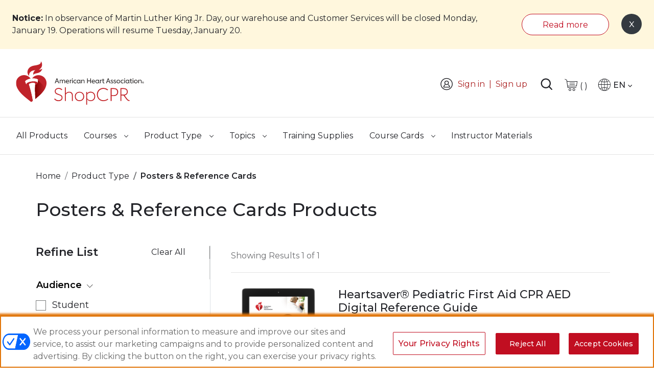

--- FILE ---
content_type: text/html; charset=UTF-8
request_url: https://shopcpr.heart.org/product-type/posters-reference-cards?aha_product_type=92&associated_course=166&format=90
body_size: 43841
content:
<!doctype html>
<html lang="en">
    <head >
        <script>
    var LOCALE = 'en\u002DUS';
    var BASE_URL = 'https\u003A\u002F\u002Fshopcpr.heart.org\u002F';
    var require = {
        'baseUrl': 'https\u003A\u002F\u002Fshopcpr\u002Dcdn.heart.org\u002Fpub\u002Fstatic\u002Ffrontend\u002FAha\u002FShopCPR\u002Fen_US'
    };</script>        <meta charset="utf-8"/><script type="text/javascript">(window.NREUM||(NREUM={})).init={privacy:{cookies_enabled:false},ajax:{deny_list:[]},feature_flags:["soft_nav"],distributed_tracing:{enabled:true}};(window.NREUM||(NREUM={})).loader_config={agentID:"1430710813",accountID:"6627797",trustKey:"3502985",xpid:"UgAFVlFaDxABVllaAggPVVMJ",licenseKey:"NRJS-9a4c35fe74badbc198a",applicationID:"1288598378",browserID:"1430710813"};;/*! For license information please see nr-loader-spa-1.308.0.min.js.LICENSE.txt */
(()=>{var e,t,r={384:(e,t,r)=>{"use strict";r.d(t,{NT:()=>a,US:()=>u,Zm:()=>o,bQ:()=>d,dV:()=>c,pV:()=>l});var n=r(6154),i=r(1863),s=r(1910);const a={beacon:"bam.nr-data.net",errorBeacon:"bam.nr-data.net"};function o(){return n.gm.NREUM||(n.gm.NREUM={}),void 0===n.gm.newrelic&&(n.gm.newrelic=n.gm.NREUM),n.gm.NREUM}function c(){let e=o();return e.o||(e.o={ST:n.gm.setTimeout,SI:n.gm.setImmediate||n.gm.setInterval,CT:n.gm.clearTimeout,XHR:n.gm.XMLHttpRequest,REQ:n.gm.Request,EV:n.gm.Event,PR:n.gm.Promise,MO:n.gm.MutationObserver,FETCH:n.gm.fetch,WS:n.gm.WebSocket},(0,s.i)(...Object.values(e.o))),e}function d(e,t){let r=o();r.initializedAgents??={},t.initializedAt={ms:(0,i.t)(),date:new Date},r.initializedAgents[e]=t}function u(e,t){o()[e]=t}function l(){return function(){let e=o();const t=e.info||{};e.info={beacon:a.beacon,errorBeacon:a.errorBeacon,...t}}(),function(){let e=o();const t=e.init||{};e.init={...t}}(),c(),function(){let e=o();const t=e.loader_config||{};e.loader_config={...t}}(),o()}},782:(e,t,r)=>{"use strict";r.d(t,{T:()=>n});const n=r(860).K7.pageViewTiming},860:(e,t,r)=>{"use strict";r.d(t,{$J:()=>u,K7:()=>c,P3:()=>d,XX:()=>i,Yy:()=>o,df:()=>s,qY:()=>n,v4:()=>a});const n="events",i="jserrors",s="browser/blobs",a="rum",o="browser/logs",c={ajax:"ajax",genericEvents:"generic_events",jserrors:i,logging:"logging",metrics:"metrics",pageAction:"page_action",pageViewEvent:"page_view_event",pageViewTiming:"page_view_timing",sessionReplay:"session_replay",sessionTrace:"session_trace",softNav:"soft_navigations",spa:"spa"},d={[c.pageViewEvent]:1,[c.pageViewTiming]:2,[c.metrics]:3,[c.jserrors]:4,[c.spa]:5,[c.ajax]:6,[c.sessionTrace]:7,[c.softNav]:8,[c.sessionReplay]:9,[c.logging]:10,[c.genericEvents]:11},u={[c.pageViewEvent]:a,[c.pageViewTiming]:n,[c.ajax]:n,[c.spa]:n,[c.softNav]:n,[c.metrics]:i,[c.jserrors]:i,[c.sessionTrace]:s,[c.sessionReplay]:s,[c.logging]:o,[c.genericEvents]:"ins"}},944:(e,t,r)=>{"use strict";r.d(t,{R:()=>i});var n=r(3241);function i(e,t){"function"==typeof console.debug&&(console.debug("New Relic Warning: https://github.com/newrelic/newrelic-browser-agent/blob/main/docs/warning-codes.md#".concat(e),t),(0,n.W)({agentIdentifier:null,drained:null,type:"data",name:"warn",feature:"warn",data:{code:e,secondary:t}}))}},993:(e,t,r)=>{"use strict";r.d(t,{A$:()=>s,ET:()=>a,TZ:()=>o,p_:()=>i});var n=r(860);const i={ERROR:"ERROR",WARN:"WARN",INFO:"INFO",DEBUG:"DEBUG",TRACE:"TRACE"},s={OFF:0,ERROR:1,WARN:2,INFO:3,DEBUG:4,TRACE:5},a="log",o=n.K7.logging},1541:(e,t,r)=>{"use strict";r.d(t,{U:()=>i,f:()=>n});const n={MFE:"MFE",BA:"BA"};function i(e,t){if(2!==t?.harvestEndpointVersion)return{};const r=t.agentRef.runtime.appMetadata.agents[0].entityGuid;return e?{"source.id":e.id,"source.name":e.name,"source.type":e.type,"parent.id":e.parent?.id||r,"parent.type":e.parent?.type||n.BA}:{"entity.guid":r,appId:t.agentRef.info.applicationID}}},1687:(e,t,r)=>{"use strict";r.d(t,{Ak:()=>d,Ze:()=>h,x3:()=>u});var n=r(3241),i=r(7836),s=r(3606),a=r(860),o=r(2646);const c={};function d(e,t){const r={staged:!1,priority:a.P3[t]||0};l(e),c[e].get(t)||c[e].set(t,r)}function u(e,t){e&&c[e]&&(c[e].get(t)&&c[e].delete(t),p(e,t,!1),c[e].size&&f(e))}function l(e){if(!e)throw new Error("agentIdentifier required");c[e]||(c[e]=new Map)}function h(e="",t="feature",r=!1){if(l(e),!e||!c[e].get(t)||r)return p(e,t);c[e].get(t).staged=!0,f(e)}function f(e){const t=Array.from(c[e]);t.every(([e,t])=>t.staged)&&(t.sort((e,t)=>e[1].priority-t[1].priority),t.forEach(([t])=>{c[e].delete(t),p(e,t)}))}function p(e,t,r=!0){const a=e?i.ee.get(e):i.ee,c=s.i.handlers;if(!a.aborted&&a.backlog&&c){if((0,n.W)({agentIdentifier:e,type:"lifecycle",name:"drain",feature:t}),r){const e=a.backlog[t],r=c[t];if(r){for(let t=0;e&&t<e.length;++t)g(e[t],r);Object.entries(r).forEach(([e,t])=>{Object.values(t||{}).forEach(t=>{t[0]?.on&&t[0]?.context()instanceof o.y&&t[0].on(e,t[1])})})}}a.isolatedBacklog||delete c[t],a.backlog[t]=null,a.emit("drain-"+t,[])}}function g(e,t){var r=e[1];Object.values(t[r]||{}).forEach(t=>{var r=e[0];if(t[0]===r){var n=t[1],i=e[3],s=e[2];n.apply(i,s)}})}},1738:(e,t,r)=>{"use strict";r.d(t,{U:()=>f,Y:()=>h});var n=r(3241),i=r(9908),s=r(1863),a=r(944),o=r(5701),c=r(3969),d=r(8362),u=r(860),l=r(4261);function h(e,t,r,s){const h=s||r;!h||h[e]&&h[e]!==d.d.prototype[e]||(h[e]=function(){(0,i.p)(c.xV,["API/"+e+"/called"],void 0,u.K7.metrics,r.ee),(0,n.W)({agentIdentifier:r.agentIdentifier,drained:!!o.B?.[r.agentIdentifier],type:"data",name:"api",feature:l.Pl+e,data:{}});try{return t.apply(this,arguments)}catch(e){(0,a.R)(23,e)}})}function f(e,t,r,n,a){const o=e.info;null===r?delete o.jsAttributes[t]:o.jsAttributes[t]=r,(a||null===r)&&(0,i.p)(l.Pl+n,[(0,s.t)(),t,r],void 0,"session",e.ee)}},1741:(e,t,r)=>{"use strict";r.d(t,{W:()=>s});var n=r(944),i=r(4261);class s{#e(e,...t){if(this[e]!==s.prototype[e])return this[e](...t);(0,n.R)(35,e)}addPageAction(e,t){return this.#e(i.hG,e,t)}register(e){return this.#e(i.eY,e)}recordCustomEvent(e,t){return this.#e(i.fF,e,t)}setPageViewName(e,t){return this.#e(i.Fw,e,t)}setCustomAttribute(e,t,r){return this.#e(i.cD,e,t,r)}noticeError(e,t){return this.#e(i.o5,e,t)}setUserId(e,t=!1){return this.#e(i.Dl,e,t)}setApplicationVersion(e){return this.#e(i.nb,e)}setErrorHandler(e){return this.#e(i.bt,e)}addRelease(e,t){return this.#e(i.k6,e,t)}log(e,t){return this.#e(i.$9,e,t)}start(){return this.#e(i.d3)}finished(e){return this.#e(i.BL,e)}recordReplay(){return this.#e(i.CH)}pauseReplay(){return this.#e(i.Tb)}addToTrace(e){return this.#e(i.U2,e)}setCurrentRouteName(e){return this.#e(i.PA,e)}interaction(e){return this.#e(i.dT,e)}wrapLogger(e,t,r){return this.#e(i.Wb,e,t,r)}measure(e,t){return this.#e(i.V1,e,t)}consent(e){return this.#e(i.Pv,e)}}},1863:(e,t,r)=>{"use strict";function n(){return Math.floor(performance.now())}r.d(t,{t:()=>n})},1910:(e,t,r)=>{"use strict";r.d(t,{i:()=>s});var n=r(944);const i=new Map;function s(...e){return e.every(e=>{if(i.has(e))return i.get(e);const t="function"==typeof e?e.toString():"",r=t.includes("[native code]"),s=t.includes("nrWrapper");return r||s||(0,n.R)(64,e?.name||t),i.set(e,r),r})}},2555:(e,t,r)=>{"use strict";r.d(t,{D:()=>o,f:()=>a});var n=r(384),i=r(8122);const s={beacon:n.NT.beacon,errorBeacon:n.NT.errorBeacon,licenseKey:void 0,applicationID:void 0,sa:void 0,queueTime:void 0,applicationTime:void 0,ttGuid:void 0,user:void 0,account:void 0,product:void 0,extra:void 0,jsAttributes:{},userAttributes:void 0,atts:void 0,transactionName:void 0,tNamePlain:void 0};function a(e){try{return!!e.licenseKey&&!!e.errorBeacon&&!!e.applicationID}catch(e){return!1}}const o=e=>(0,i.a)(e,s)},2614:(e,t,r)=>{"use strict";r.d(t,{BB:()=>a,H3:()=>n,g:()=>d,iL:()=>c,tS:()=>o,uh:()=>i,wk:()=>s});const n="NRBA",i="SESSION",s=144e5,a=18e5,o={STARTED:"session-started",PAUSE:"session-pause",RESET:"session-reset",RESUME:"session-resume",UPDATE:"session-update"},c={SAME_TAB:"same-tab",CROSS_TAB:"cross-tab"},d={OFF:0,FULL:1,ERROR:2}},2646:(e,t,r)=>{"use strict";r.d(t,{y:()=>n});class n{constructor(e){this.contextId=e}}},2843:(e,t,r)=>{"use strict";r.d(t,{G:()=>s,u:()=>i});var n=r(3878);function i(e,t=!1,r,i){(0,n.DD)("visibilitychange",function(){if(t)return void("hidden"===document.visibilityState&&e());e(document.visibilityState)},r,i)}function s(e,t,r){(0,n.sp)("pagehide",e,t,r)}},3241:(e,t,r)=>{"use strict";r.d(t,{W:()=>s});var n=r(6154);const i="newrelic";function s(e={}){try{n.gm.dispatchEvent(new CustomEvent(i,{detail:e}))}catch(e){}}},3304:(e,t,r)=>{"use strict";r.d(t,{A:()=>s});var n=r(7836);const i=()=>{const e=new WeakSet;return(t,r)=>{if("object"==typeof r&&null!==r){if(e.has(r))return;e.add(r)}return r}};function s(e){try{return JSON.stringify(e,i())??""}catch(e){try{n.ee.emit("internal-error",[e])}catch(e){}return""}}},3333:(e,t,r)=>{"use strict";r.d(t,{$v:()=>u,TZ:()=>n,Xh:()=>c,Zp:()=>i,kd:()=>d,mq:()=>o,nf:()=>a,qN:()=>s});const n=r(860).K7.genericEvents,i=["auxclick","click","copy","keydown","paste","scrollend"],s=["focus","blur"],a=4,o=1e3,c=2e3,d=["PageAction","UserAction","BrowserPerformance"],u={RESOURCES:"experimental.resources",REGISTER:"register"}},3434:(e,t,r)=>{"use strict";r.d(t,{Jt:()=>s,YM:()=>d});var n=r(7836),i=r(5607);const s="nr@original:".concat(i.W),a=50;var o=Object.prototype.hasOwnProperty,c=!1;function d(e,t){return e||(e=n.ee),r.inPlace=function(e,t,n,i,s){n||(n="");const a="-"===n.charAt(0);for(let o=0;o<t.length;o++){const c=t[o],d=e[c];l(d)||(e[c]=r(d,a?c+n:n,i,c,s))}},r.flag=s,r;function r(t,r,n,c,d){return l(t)?t:(r||(r=""),nrWrapper[s]=t,function(e,t,r){if(Object.defineProperty&&Object.keys)try{return Object.keys(e).forEach(function(r){Object.defineProperty(t,r,{get:function(){return e[r]},set:function(t){return e[r]=t,t}})}),t}catch(e){u([e],r)}for(var n in e)o.call(e,n)&&(t[n]=e[n])}(t,nrWrapper,e),nrWrapper);function nrWrapper(){var s,o,l,h;let f;try{o=this,s=[...arguments],l="function"==typeof n?n(s,o):n||{}}catch(t){u([t,"",[s,o,c],l],e)}i(r+"start",[s,o,c],l,d);const p=performance.now();let g;try{return h=t.apply(o,s),g=performance.now(),h}catch(e){throw g=performance.now(),i(r+"err",[s,o,e],l,d),f=e,f}finally{const e=g-p,t={start:p,end:g,duration:e,isLongTask:e>=a,methodName:c,thrownError:f};t.isLongTask&&i("long-task",[t,o],l,d),i(r+"end",[s,o,h],l,d)}}}function i(r,n,i,s){if(!c||t){var a=c;c=!0;try{e.emit(r,n,i,t,s)}catch(t){u([t,r,n,i],e)}c=a}}}function u(e,t){t||(t=n.ee);try{t.emit("internal-error",e)}catch(e){}}function l(e){return!(e&&"function"==typeof e&&e.apply&&!e[s])}},3606:(e,t,r)=>{"use strict";r.d(t,{i:()=>s});var n=r(9908);s.on=a;var i=s.handlers={};function s(e,t,r,s){a(s||n.d,i,e,t,r)}function a(e,t,r,i,s){s||(s="feature"),e||(e=n.d);var a=t[s]=t[s]||{};(a[r]=a[r]||[]).push([e,i])}},3738:(e,t,r)=>{"use strict";r.d(t,{He:()=>i,Kp:()=>o,Lc:()=>d,Rz:()=>u,TZ:()=>n,bD:()=>s,d3:()=>a,jx:()=>l,sl:()=>h,uP:()=>c});const n=r(860).K7.sessionTrace,i="bstResource",s="resource",a="-start",o="-end",c="fn"+a,d="fn"+o,u="pushState",l=1e3,h=3e4},3785:(e,t,r)=>{"use strict";r.d(t,{R:()=>c,b:()=>d});var n=r(9908),i=r(1863),s=r(860),a=r(3969),o=r(993);function c(e,t,r={},c=o.p_.INFO,d=!0,u,l=(0,i.t)()){(0,n.p)(a.xV,["API/logging/".concat(c.toLowerCase(),"/called")],void 0,s.K7.metrics,e),(0,n.p)(o.ET,[l,t,r,c,d,u],void 0,s.K7.logging,e)}function d(e){return"string"==typeof e&&Object.values(o.p_).some(t=>t===e.toUpperCase().trim())}},3878:(e,t,r)=>{"use strict";function n(e,t){return{capture:e,passive:!1,signal:t}}function i(e,t,r=!1,i){window.addEventListener(e,t,n(r,i))}function s(e,t,r=!1,i){document.addEventListener(e,t,n(r,i))}r.d(t,{DD:()=>s,jT:()=>n,sp:()=>i})},3962:(e,t,r)=>{"use strict";r.d(t,{AM:()=>a,O2:()=>l,OV:()=>s,Qu:()=>h,TZ:()=>c,ih:()=>f,pP:()=>o,t1:()=>u,tC:()=>i,wD:()=>d});var n=r(860);const i=["click","keydown","submit"],s="popstate",a="api",o="initialPageLoad",c=n.K7.softNav,d=5e3,u=500,l={INITIAL_PAGE_LOAD:"",ROUTE_CHANGE:1,UNSPECIFIED:2},h={INTERACTION:1,AJAX:2,CUSTOM_END:3,CUSTOM_TRACER:4},f={IP:"in progress",PF:"pending finish",FIN:"finished",CAN:"cancelled"}},3969:(e,t,r)=>{"use strict";r.d(t,{TZ:()=>n,XG:()=>o,rs:()=>i,xV:()=>a,z_:()=>s});const n=r(860).K7.metrics,i="sm",s="cm",a="storeSupportabilityMetrics",o="storeEventMetrics"},4234:(e,t,r)=>{"use strict";r.d(t,{W:()=>s});var n=r(7836),i=r(1687);class s{constructor(e,t){this.agentIdentifier=e,this.ee=n.ee.get(e),this.featureName=t,this.blocked=!1}deregisterDrain(){(0,i.x3)(this.agentIdentifier,this.featureName)}}},4261:(e,t,r)=>{"use strict";r.d(t,{$9:()=>u,BL:()=>c,CH:()=>p,Dl:()=>R,Fw:()=>w,PA:()=>v,Pl:()=>n,Pv:()=>A,Tb:()=>h,U2:()=>a,V1:()=>E,Wb:()=>T,bt:()=>y,cD:()=>b,d3:()=>x,dT:()=>d,eY:()=>g,fF:()=>f,hG:()=>s,hw:()=>i,k6:()=>o,nb:()=>m,o5:()=>l});const n="api-",i=n+"ixn-",s="addPageAction",a="addToTrace",o="addRelease",c="finished",d="interaction",u="log",l="noticeError",h="pauseReplay",f="recordCustomEvent",p="recordReplay",g="register",m="setApplicationVersion",v="setCurrentRouteName",b="setCustomAttribute",y="setErrorHandler",w="setPageViewName",R="setUserId",x="start",T="wrapLogger",E="measure",A="consent"},5205:(e,t,r)=>{"use strict";r.d(t,{j:()=>S});var n=r(384),i=r(1741);var s=r(2555),a=r(3333);const o=e=>{if(!e||"string"!=typeof e)return!1;try{document.createDocumentFragment().querySelector(e)}catch{return!1}return!0};var c=r(2614),d=r(944),u=r(8122);const l="[data-nr-mask]",h=e=>(0,u.a)(e,(()=>{const e={feature_flags:[],experimental:{allow_registered_children:!1,resources:!1},mask_selector:"*",block_selector:"[data-nr-block]",mask_input_options:{color:!1,date:!1,"datetime-local":!1,email:!1,month:!1,number:!1,range:!1,search:!1,tel:!1,text:!1,time:!1,url:!1,week:!1,textarea:!1,select:!1,password:!0}};return{ajax:{deny_list:void 0,block_internal:!0,enabled:!0,autoStart:!0},api:{get allow_registered_children(){return e.feature_flags.includes(a.$v.REGISTER)||e.experimental.allow_registered_children},set allow_registered_children(t){e.experimental.allow_registered_children=t},duplicate_registered_data:!1},browser_consent_mode:{enabled:!1},distributed_tracing:{enabled:void 0,exclude_newrelic_header:void 0,cors_use_newrelic_header:void 0,cors_use_tracecontext_headers:void 0,allowed_origins:void 0},get feature_flags(){return e.feature_flags},set feature_flags(t){e.feature_flags=t},generic_events:{enabled:!0,autoStart:!0},harvest:{interval:30},jserrors:{enabled:!0,autoStart:!0},logging:{enabled:!0,autoStart:!0},metrics:{enabled:!0,autoStart:!0},obfuscate:void 0,page_action:{enabled:!0},page_view_event:{enabled:!0,autoStart:!0},page_view_timing:{enabled:!0,autoStart:!0},performance:{capture_marks:!1,capture_measures:!1,capture_detail:!0,resources:{get enabled(){return e.feature_flags.includes(a.$v.RESOURCES)||e.experimental.resources},set enabled(t){e.experimental.resources=t},asset_types:[],first_party_domains:[],ignore_newrelic:!0}},privacy:{cookies_enabled:!0},proxy:{assets:void 0,beacon:void 0},session:{expiresMs:c.wk,inactiveMs:c.BB},session_replay:{autoStart:!0,enabled:!1,preload:!1,sampling_rate:10,error_sampling_rate:100,collect_fonts:!1,inline_images:!1,fix_stylesheets:!0,mask_all_inputs:!0,get mask_text_selector(){return e.mask_selector},set mask_text_selector(t){o(t)?e.mask_selector="".concat(t,",").concat(l):""===t||null===t?e.mask_selector=l:(0,d.R)(5,t)},get block_class(){return"nr-block"},get ignore_class(){return"nr-ignore"},get mask_text_class(){return"nr-mask"},get block_selector(){return e.block_selector},set block_selector(t){o(t)?e.block_selector+=",".concat(t):""!==t&&(0,d.R)(6,t)},get mask_input_options(){return e.mask_input_options},set mask_input_options(t){t&&"object"==typeof t?e.mask_input_options={...t,password:!0}:(0,d.R)(7,t)}},session_trace:{enabled:!0,autoStart:!0},soft_navigations:{enabled:!0,autoStart:!0},spa:{enabled:!0,autoStart:!0},ssl:void 0,user_actions:{enabled:!0,elementAttributes:["id","className","tagName","type"]}}})());var f=r(6154),p=r(9324);let g=0;const m={buildEnv:p.F3,distMethod:p.Xs,version:p.xv,originTime:f.WN},v={consented:!1},b={appMetadata:{},get consented(){return this.session?.state?.consent||v.consented},set consented(e){v.consented=e},customTransaction:void 0,denyList:void 0,disabled:!1,harvester:void 0,isolatedBacklog:!1,isRecording:!1,loaderType:void 0,maxBytes:3e4,obfuscator:void 0,onerror:void 0,ptid:void 0,releaseIds:{},session:void 0,timeKeeper:void 0,registeredEntities:[],jsAttributesMetadata:{bytes:0},get harvestCount(){return++g}},y=e=>{const t=(0,u.a)(e,b),r=Object.keys(m).reduce((e,t)=>(e[t]={value:m[t],writable:!1,configurable:!0,enumerable:!0},e),{});return Object.defineProperties(t,r)};var w=r(5701);const R=e=>{const t=e.startsWith("http");e+="/",r.p=t?e:"https://"+e};var x=r(7836),T=r(3241);const E={accountID:void 0,trustKey:void 0,agentID:void 0,licenseKey:void 0,applicationID:void 0,xpid:void 0},A=e=>(0,u.a)(e,E),_=new Set;function S(e,t={},r,a){let{init:o,info:c,loader_config:d,runtime:u={},exposed:l=!0}=t;if(!c){const e=(0,n.pV)();o=e.init,c=e.info,d=e.loader_config}e.init=h(o||{}),e.loader_config=A(d||{}),c.jsAttributes??={},f.bv&&(c.jsAttributes.isWorker=!0),e.info=(0,s.D)(c);const p=e.init,g=[c.beacon,c.errorBeacon];_.has(e.agentIdentifier)||(p.proxy.assets&&(R(p.proxy.assets),g.push(p.proxy.assets)),p.proxy.beacon&&g.push(p.proxy.beacon),e.beacons=[...g],function(e){const t=(0,n.pV)();Object.getOwnPropertyNames(i.W.prototype).forEach(r=>{const n=i.W.prototype[r];if("function"!=typeof n||"constructor"===n)return;let s=t[r];e[r]&&!1!==e.exposed&&"micro-agent"!==e.runtime?.loaderType&&(t[r]=(...t)=>{const n=e[r](...t);return s?s(...t):n})})}(e),(0,n.US)("activatedFeatures",w.B)),u.denyList=[...p.ajax.deny_list||[],...p.ajax.block_internal?g:[]],u.ptid=e.agentIdentifier,u.loaderType=r,e.runtime=y(u),_.has(e.agentIdentifier)||(e.ee=x.ee.get(e.agentIdentifier),e.exposed=l,(0,T.W)({agentIdentifier:e.agentIdentifier,drained:!!w.B?.[e.agentIdentifier],type:"lifecycle",name:"initialize",feature:void 0,data:e.config})),_.add(e.agentIdentifier)}},5270:(e,t,r)=>{"use strict";r.d(t,{Aw:()=>a,SR:()=>s,rF:()=>o});var n=r(384),i=r(7767);function s(e){return!!(0,n.dV)().o.MO&&(0,i.V)(e)&&!0===e?.session_trace.enabled}function a(e){return!0===e?.session_replay.preload&&s(e)}function o(e,t){try{if("string"==typeof t?.type){if("password"===t.type.toLowerCase())return"*".repeat(e?.length||0);if(void 0!==t?.dataset?.nrUnmask||t?.classList?.contains("nr-unmask"))return e}}catch(e){}return"string"==typeof e?e.replace(/[\S]/g,"*"):"*".repeat(e?.length||0)}},5289:(e,t,r)=>{"use strict";r.d(t,{GG:()=>a,Qr:()=>c,sB:()=>o});var n=r(3878),i=r(6389);function s(){return"undefined"==typeof document||"complete"===document.readyState}function a(e,t){if(s())return e();const r=(0,i.J)(e),a=setInterval(()=>{s()&&(clearInterval(a),r())},500);(0,n.sp)("load",r,t)}function o(e){if(s())return e();(0,n.DD)("DOMContentLoaded",e)}function c(e){if(s())return e();(0,n.sp)("popstate",e)}},5607:(e,t,r)=>{"use strict";r.d(t,{W:()=>n});const n=(0,r(9566).bz)()},5701:(e,t,r)=>{"use strict";r.d(t,{B:()=>s,t:()=>a});var n=r(3241);const i=new Set,s={};function a(e,t){const r=t.agentIdentifier;s[r]??={},e&&"object"==typeof e&&(i.has(r)||(t.ee.emit("rumresp",[e]),s[r]=e,i.add(r),(0,n.W)({agentIdentifier:r,loaded:!0,drained:!0,type:"lifecycle",name:"load",feature:void 0,data:e})))}},6154:(e,t,r)=>{"use strict";r.d(t,{OF:()=>d,RI:()=>i,WN:()=>h,bv:()=>s,eN:()=>f,gm:()=>a,lR:()=>l,m:()=>c,mw:()=>o,sb:()=>u});var n=r(1863);const i="undefined"!=typeof window&&!!window.document,s="undefined"!=typeof WorkerGlobalScope&&("undefined"!=typeof self&&self instanceof WorkerGlobalScope&&self.navigator instanceof WorkerNavigator||"undefined"!=typeof globalThis&&globalThis instanceof WorkerGlobalScope&&globalThis.navigator instanceof WorkerNavigator),a=i?window:"undefined"!=typeof WorkerGlobalScope&&("undefined"!=typeof self&&self instanceof WorkerGlobalScope&&self||"undefined"!=typeof globalThis&&globalThis instanceof WorkerGlobalScope&&globalThis),o=Boolean("hidden"===a?.document?.visibilityState),c=""+a?.location,d=/iPad|iPhone|iPod/.test(a.navigator?.userAgent),u=d&&"undefined"==typeof SharedWorker,l=(()=>{const e=a.navigator?.userAgent?.match(/Firefox[/\s](\d+\.\d+)/);return Array.isArray(e)&&e.length>=2?+e[1]:0})(),h=Date.now()-(0,n.t)(),f=()=>"undefined"!=typeof PerformanceNavigationTiming&&a?.performance?.getEntriesByType("navigation")?.[0]?.responseStart},6344:(e,t,r)=>{"use strict";r.d(t,{BB:()=>u,Qb:()=>l,TZ:()=>i,Ug:()=>a,Vh:()=>s,_s:()=>o,bc:()=>d,yP:()=>c});var n=r(2614);const i=r(860).K7.sessionReplay,s="errorDuringReplay",a=.12,o={DomContentLoaded:0,Load:1,FullSnapshot:2,IncrementalSnapshot:3,Meta:4,Custom:5},c={[n.g.ERROR]:15e3,[n.g.FULL]:3e5,[n.g.OFF]:0},d={RESET:{message:"Session was reset",sm:"Reset"},IMPORT:{message:"Recorder failed to import",sm:"Import"},TOO_MANY:{message:"429: Too Many Requests",sm:"Too-Many"},TOO_BIG:{message:"Payload was too large",sm:"Too-Big"},CROSS_TAB:{message:"Session Entity was set to OFF on another tab",sm:"Cross-Tab"},ENTITLEMENTS:{message:"Session Replay is not allowed and will not be started",sm:"Entitlement"}},u=5e3,l={API:"api",RESUME:"resume",SWITCH_TO_FULL:"switchToFull",INITIALIZE:"initialize",PRELOAD:"preload"}},6389:(e,t,r)=>{"use strict";function n(e,t=500,r={}){const n=r?.leading||!1;let i;return(...r)=>{n&&void 0===i&&(e.apply(this,r),i=setTimeout(()=>{i=clearTimeout(i)},t)),n||(clearTimeout(i),i=setTimeout(()=>{e.apply(this,r)},t))}}function i(e){let t=!1;return(...r)=>{t||(t=!0,e.apply(this,r))}}r.d(t,{J:()=>i,s:()=>n})},6630:(e,t,r)=>{"use strict";r.d(t,{T:()=>n});const n=r(860).K7.pageViewEvent},6774:(e,t,r)=>{"use strict";r.d(t,{T:()=>n});const n=r(860).K7.jserrors},7295:(e,t,r)=>{"use strict";r.d(t,{Xv:()=>a,gX:()=>i,iW:()=>s});var n=[];function i(e){if(!e||s(e))return!1;if(0===n.length)return!0;if("*"===n[0].hostname)return!1;for(var t=0;t<n.length;t++){var r=n[t];if(r.hostname.test(e.hostname)&&r.pathname.test(e.pathname))return!1}return!0}function s(e){return void 0===e.hostname}function a(e){if(n=[],e&&e.length)for(var t=0;t<e.length;t++){let r=e[t];if(!r)continue;if("*"===r)return void(n=[{hostname:"*"}]);0===r.indexOf("http://")?r=r.substring(7):0===r.indexOf("https://")&&(r=r.substring(8));const i=r.indexOf("/");let s,a;i>0?(s=r.substring(0,i),a=r.substring(i)):(s=r,a="*");let[c]=s.split(":");n.push({hostname:o(c),pathname:o(a,!0)})}}function o(e,t=!1){const r=e.replace(/[.+?^${}()|[\]\\]/g,e=>"\\"+e).replace(/\*/g,".*?");return new RegExp((t?"^":"")+r+"$")}},7485:(e,t,r)=>{"use strict";r.d(t,{D:()=>i});var n=r(6154);function i(e){if(0===(e||"").indexOf("data:"))return{protocol:"data"};try{const t=new URL(e,location.href),r={port:t.port,hostname:t.hostname,pathname:t.pathname,search:t.search,protocol:t.protocol.slice(0,t.protocol.indexOf(":")),sameOrigin:t.protocol===n.gm?.location?.protocol&&t.host===n.gm?.location?.host};return r.port&&""!==r.port||("http:"===t.protocol&&(r.port="80"),"https:"===t.protocol&&(r.port="443")),r.pathname&&""!==r.pathname?r.pathname.startsWith("/")||(r.pathname="/".concat(r.pathname)):r.pathname="/",r}catch(e){return{}}}},7699:(e,t,r)=>{"use strict";r.d(t,{It:()=>s,KC:()=>o,No:()=>i,qh:()=>a});var n=r(860);const i=16e3,s=1e6,a="SESSION_ERROR",o={[n.K7.logging]:!0,[n.K7.genericEvents]:!1,[n.K7.jserrors]:!1,[n.K7.ajax]:!1}},7767:(e,t,r)=>{"use strict";r.d(t,{V:()=>i});var n=r(6154);const i=e=>n.RI&&!0===e?.privacy.cookies_enabled},7836:(e,t,r)=>{"use strict";r.d(t,{P:()=>o,ee:()=>c});var n=r(384),i=r(8990),s=r(2646),a=r(5607);const o="nr@context:".concat(a.W),c=function e(t,r){var n={},a={},u={},l=!1;try{l=16===r.length&&d.initializedAgents?.[r]?.runtime.isolatedBacklog}catch(e){}var h={on:p,addEventListener:p,removeEventListener:function(e,t){var r=n[e];if(!r)return;for(var i=0;i<r.length;i++)r[i]===t&&r.splice(i,1)},emit:function(e,r,n,i,s){!1!==s&&(s=!0);if(c.aborted&&!i)return;t&&s&&t.emit(e,r,n);var o=f(n);g(e).forEach(e=>{e.apply(o,r)});var d=v()[a[e]];d&&d.push([h,e,r,o]);return o},get:m,listeners:g,context:f,buffer:function(e,t){const r=v();if(t=t||"feature",h.aborted)return;Object.entries(e||{}).forEach(([e,n])=>{a[n]=t,t in r||(r[t]=[])})},abort:function(){h._aborted=!0,Object.keys(h.backlog).forEach(e=>{delete h.backlog[e]})},isBuffering:function(e){return!!v()[a[e]]},debugId:r,backlog:l?{}:t&&"object"==typeof t.backlog?t.backlog:{},isolatedBacklog:l};return Object.defineProperty(h,"aborted",{get:()=>{let e=h._aborted||!1;return e||(t&&(e=t.aborted),e)}}),h;function f(e){return e&&e instanceof s.y?e:e?(0,i.I)(e,o,()=>new s.y(o)):new s.y(o)}function p(e,t){n[e]=g(e).concat(t)}function g(e){return n[e]||[]}function m(t){return u[t]=u[t]||e(h,t)}function v(){return h.backlog}}(void 0,"globalEE"),d=(0,n.Zm)();d.ee||(d.ee=c)},8122:(e,t,r)=>{"use strict";r.d(t,{a:()=>i});var n=r(944);function i(e,t){try{if(!e||"object"!=typeof e)return(0,n.R)(3);if(!t||"object"!=typeof t)return(0,n.R)(4);const r=Object.create(Object.getPrototypeOf(t),Object.getOwnPropertyDescriptors(t)),s=0===Object.keys(r).length?e:r;for(let a in s)if(void 0!==e[a])try{if(null===e[a]){r[a]=null;continue}Array.isArray(e[a])&&Array.isArray(t[a])?r[a]=Array.from(new Set([...e[a],...t[a]])):"object"==typeof e[a]&&"object"==typeof t[a]?r[a]=i(e[a],t[a]):r[a]=e[a]}catch(e){r[a]||(0,n.R)(1,e)}return r}catch(e){(0,n.R)(2,e)}}},8139:(e,t,r)=>{"use strict";r.d(t,{u:()=>h});var n=r(7836),i=r(3434),s=r(8990),a=r(6154);const o={},c=a.gm.XMLHttpRequest,d="addEventListener",u="removeEventListener",l="nr@wrapped:".concat(n.P);function h(e){var t=function(e){return(e||n.ee).get("events")}(e);if(o[t.debugId]++)return t;o[t.debugId]=1;var r=(0,i.YM)(t,!0);function h(e){r.inPlace(e,[d,u],"-",p)}function p(e,t){return e[1]}return"getPrototypeOf"in Object&&(a.RI&&f(document,h),c&&f(c.prototype,h),f(a.gm,h)),t.on(d+"-start",function(e,t){var n=e[1];if(null!==n&&("function"==typeof n||"object"==typeof n)&&"newrelic"!==e[0]){var i=(0,s.I)(n,l,function(){var e={object:function(){if("function"!=typeof n.handleEvent)return;return n.handleEvent.apply(n,arguments)},function:n}[typeof n];return e?r(e,"fn-",null,e.name||"anonymous"):n});this.wrapped=e[1]=i}}),t.on(u+"-start",function(e){e[1]=this.wrapped||e[1]}),t}function f(e,t,...r){let n=e;for(;"object"==typeof n&&!Object.prototype.hasOwnProperty.call(n,d);)n=Object.getPrototypeOf(n);n&&t(n,...r)}},8362:(e,t,r)=>{"use strict";r.d(t,{d:()=>s});var n=r(9566),i=r(1741);class s extends i.W{agentIdentifier=(0,n.LA)(16)}},8374:(e,t,r)=>{r.nc=(()=>{try{return document?.currentScript?.nonce}catch(e){}return""})()},8990:(e,t,r)=>{"use strict";r.d(t,{I:()=>i});var n=Object.prototype.hasOwnProperty;function i(e,t,r){if(n.call(e,t))return e[t];var i=r();if(Object.defineProperty&&Object.keys)try{return Object.defineProperty(e,t,{value:i,writable:!0,enumerable:!1}),i}catch(e){}return e[t]=i,i}},9119:(e,t,r)=>{"use strict";r.d(t,{L:()=>s});var n=/([^?#]*)[^#]*(#[^?]*|$).*/,i=/([^?#]*)().*/;function s(e,t){return e?e.replace(t?n:i,"$1$2"):e}},9300:(e,t,r)=>{"use strict";r.d(t,{T:()=>n});const n=r(860).K7.ajax},9324:(e,t,r)=>{"use strict";r.d(t,{AJ:()=>a,F3:()=>i,Xs:()=>s,Yq:()=>o,xv:()=>n});const n="1.308.0",i="PROD",s="CDN",a="@newrelic/rrweb",o="1.0.1"},9566:(e,t,r)=>{"use strict";r.d(t,{LA:()=>o,ZF:()=>c,bz:()=>a,el:()=>d});var n=r(6154);const i="xxxxxxxx-xxxx-4xxx-yxxx-xxxxxxxxxxxx";function s(e,t){return e?15&e[t]:16*Math.random()|0}function a(){const e=n.gm?.crypto||n.gm?.msCrypto;let t,r=0;return e&&e.getRandomValues&&(t=e.getRandomValues(new Uint8Array(30))),i.split("").map(e=>"x"===e?s(t,r++).toString(16):"y"===e?(3&s()|8).toString(16):e).join("")}function o(e){const t=n.gm?.crypto||n.gm?.msCrypto;let r,i=0;t&&t.getRandomValues&&(r=t.getRandomValues(new Uint8Array(e)));const a=[];for(var o=0;o<e;o++)a.push(s(r,i++).toString(16));return a.join("")}function c(){return o(16)}function d(){return o(32)}},9908:(e,t,r)=>{"use strict";r.d(t,{d:()=>n,p:()=>i});var n=r(7836).ee.get("handle");function i(e,t,r,i,s){s?(s.buffer([e],i),s.emit(e,t,r)):(n.buffer([e],i),n.emit(e,t,r))}}},n={};function i(e){var t=n[e];if(void 0!==t)return t.exports;var s=n[e]={exports:{}};return r[e](s,s.exports,i),s.exports}i.m=r,i.d=(e,t)=>{for(var r in t)i.o(t,r)&&!i.o(e,r)&&Object.defineProperty(e,r,{enumerable:!0,get:t[r]})},i.f={},i.e=e=>Promise.all(Object.keys(i.f).reduce((t,r)=>(i.f[r](e,t),t),[])),i.u=e=>({212:"nr-spa-compressor",249:"nr-spa-recorder",478:"nr-spa"}[e]+"-1.308.0.min.js"),i.o=(e,t)=>Object.prototype.hasOwnProperty.call(e,t),e={},t="NRBA-1.308.0.PROD:",i.l=(r,n,s,a)=>{if(e[r])e[r].push(n);else{var o,c;if(void 0!==s)for(var d=document.getElementsByTagName("script"),u=0;u<d.length;u++){var l=d[u];if(l.getAttribute("src")==r||l.getAttribute("data-webpack")==t+s){o=l;break}}if(!o){c=!0;var h={478:"sha512-RSfSVnmHk59T/uIPbdSE0LPeqcEdF4/+XhfJdBuccH5rYMOEZDhFdtnh6X6nJk7hGpzHd9Ujhsy7lZEz/ORYCQ==",249:"sha512-ehJXhmntm85NSqW4MkhfQqmeKFulra3klDyY0OPDUE+sQ3GokHlPh1pmAzuNy//3j4ac6lzIbmXLvGQBMYmrkg==",212:"sha512-B9h4CR46ndKRgMBcK+j67uSR2RCnJfGefU+A7FrgR/k42ovXy5x/MAVFiSvFxuVeEk/pNLgvYGMp1cBSK/G6Fg=="};(o=document.createElement("script")).charset="utf-8",i.nc&&o.setAttribute("nonce",i.nc),o.setAttribute("data-webpack",t+s),o.src=r,0!==o.src.indexOf(window.location.origin+"/")&&(o.crossOrigin="anonymous"),h[a]&&(o.integrity=h[a])}e[r]=[n];var f=(t,n)=>{o.onerror=o.onload=null,clearTimeout(p);var i=e[r];if(delete e[r],o.parentNode&&o.parentNode.removeChild(o),i&&i.forEach(e=>e(n)),t)return t(n)},p=setTimeout(f.bind(null,void 0,{type:"timeout",target:o}),12e4);o.onerror=f.bind(null,o.onerror),o.onload=f.bind(null,o.onload),c&&document.head.appendChild(o)}},i.r=e=>{"undefined"!=typeof Symbol&&Symbol.toStringTag&&Object.defineProperty(e,Symbol.toStringTag,{value:"Module"}),Object.defineProperty(e,"__esModule",{value:!0})},i.p="https://js-agent.newrelic.com/",(()=>{var e={38:0,788:0};i.f.j=(t,r)=>{var n=i.o(e,t)?e[t]:void 0;if(0!==n)if(n)r.push(n[2]);else{var s=new Promise((r,i)=>n=e[t]=[r,i]);r.push(n[2]=s);var a=i.p+i.u(t),o=new Error;i.l(a,r=>{if(i.o(e,t)&&(0!==(n=e[t])&&(e[t]=void 0),n)){var s=r&&("load"===r.type?"missing":r.type),a=r&&r.target&&r.target.src;o.message="Loading chunk "+t+" failed: ("+s+": "+a+")",o.name="ChunkLoadError",o.type=s,o.request=a,n[1](o)}},"chunk-"+t,t)}};var t=(t,r)=>{var n,s,[a,o,c]=r,d=0;if(a.some(t=>0!==e[t])){for(n in o)i.o(o,n)&&(i.m[n]=o[n]);if(c)c(i)}for(t&&t(r);d<a.length;d++)s=a[d],i.o(e,s)&&e[s]&&e[s][0](),e[s]=0},r=self["webpackChunk:NRBA-1.308.0.PROD"]=self["webpackChunk:NRBA-1.308.0.PROD"]||[];r.forEach(t.bind(null,0)),r.push=t.bind(null,r.push.bind(r))})(),(()=>{"use strict";i(8374);var e=i(8362),t=i(860);const r=Object.values(t.K7);var n=i(5205);var s=i(9908),a=i(1863),o=i(4261),c=i(1738);var d=i(1687),u=i(4234),l=i(5289),h=i(6154),f=i(944),p=i(5270),g=i(7767),m=i(6389),v=i(7699);class b extends u.W{constructor(e,t){super(e.agentIdentifier,t),this.agentRef=e,this.abortHandler=void 0,this.featAggregate=void 0,this.loadedSuccessfully=void 0,this.onAggregateImported=new Promise(e=>{this.loadedSuccessfully=e}),this.deferred=Promise.resolve(),!1===e.init[this.featureName].autoStart?this.deferred=new Promise((t,r)=>{this.ee.on("manual-start-all",(0,m.J)(()=>{(0,d.Ak)(e.agentIdentifier,this.featureName),t()}))}):(0,d.Ak)(e.agentIdentifier,t)}importAggregator(e,t,r={}){if(this.featAggregate)return;const n=async()=>{let n;await this.deferred;try{if((0,g.V)(e.init)){const{setupAgentSession:t}=await i.e(478).then(i.bind(i,8766));n=t(e)}}catch(e){(0,f.R)(20,e),this.ee.emit("internal-error",[e]),(0,s.p)(v.qh,[e],void 0,this.featureName,this.ee)}try{if(!this.#t(this.featureName,n,e.init))return(0,d.Ze)(this.agentIdentifier,this.featureName),void this.loadedSuccessfully(!1);const{Aggregate:i}=await t();this.featAggregate=new i(e,r),e.runtime.harvester.initializedAggregates.push(this.featAggregate),this.loadedSuccessfully(!0)}catch(e){(0,f.R)(34,e),this.abortHandler?.(),(0,d.Ze)(this.agentIdentifier,this.featureName,!0),this.loadedSuccessfully(!1),this.ee&&this.ee.abort()}};h.RI?(0,l.GG)(()=>n(),!0):n()}#t(e,r,n){if(this.blocked)return!1;switch(e){case t.K7.sessionReplay:return(0,p.SR)(n)&&!!r;case t.K7.sessionTrace:return!!r;default:return!0}}}var y=i(6630),w=i(2614),R=i(3241);class x extends b{static featureName=y.T;constructor(e){var t;super(e,y.T),this.setupInspectionEvents(e.agentIdentifier),t=e,(0,c.Y)(o.Fw,function(e,r){"string"==typeof e&&("/"!==e.charAt(0)&&(e="/"+e),t.runtime.customTransaction=(r||"http://custom.transaction")+e,(0,s.p)(o.Pl+o.Fw,[(0,a.t)()],void 0,void 0,t.ee))},t),this.importAggregator(e,()=>i.e(478).then(i.bind(i,2467)))}setupInspectionEvents(e){const t=(t,r)=>{t&&(0,R.W)({agentIdentifier:e,timeStamp:t.timeStamp,loaded:"complete"===t.target.readyState,type:"window",name:r,data:t.target.location+""})};(0,l.sB)(e=>{t(e,"DOMContentLoaded")}),(0,l.GG)(e=>{t(e,"load")}),(0,l.Qr)(e=>{t(e,"navigate")}),this.ee.on(w.tS.UPDATE,(t,r)=>{(0,R.W)({agentIdentifier:e,type:"lifecycle",name:"session",data:r})})}}var T=i(384);class E extends e.d{constructor(e){var t;(super(),h.gm)?(this.features={},(0,T.bQ)(this.agentIdentifier,this),this.desiredFeatures=new Set(e.features||[]),this.desiredFeatures.add(x),(0,n.j)(this,e,e.loaderType||"agent"),t=this,(0,c.Y)(o.cD,function(e,r,n=!1){if("string"==typeof e){if(["string","number","boolean"].includes(typeof r)||null===r)return(0,c.U)(t,e,r,o.cD,n);(0,f.R)(40,typeof r)}else(0,f.R)(39,typeof e)},t),function(e){(0,c.Y)(o.Dl,function(t,r=!1){if("string"!=typeof t&&null!==t)return void(0,f.R)(41,typeof t);const n=e.info.jsAttributes["enduser.id"];r&&null!=n&&n!==t?(0,s.p)(o.Pl+"setUserIdAndResetSession",[t],void 0,"session",e.ee):(0,c.U)(e,"enduser.id",t,o.Dl,!0)},e)}(this),function(e){(0,c.Y)(o.nb,function(t){if("string"==typeof t||null===t)return(0,c.U)(e,"application.version",t,o.nb,!1);(0,f.R)(42,typeof t)},e)}(this),function(e){(0,c.Y)(o.d3,function(){e.ee.emit("manual-start-all")},e)}(this),function(e){(0,c.Y)(o.Pv,function(t=!0){if("boolean"==typeof t){if((0,s.p)(o.Pl+o.Pv,[t],void 0,"session",e.ee),e.runtime.consented=t,t){const t=e.features.page_view_event;t.onAggregateImported.then(e=>{const r=t.featAggregate;e&&!r.sentRum&&r.sendRum()})}}else(0,f.R)(65,typeof t)},e)}(this),this.run()):(0,f.R)(21)}get config(){return{info:this.info,init:this.init,loader_config:this.loader_config,runtime:this.runtime}}get api(){return this}run(){try{const e=function(e){const t={};return r.forEach(r=>{t[r]=!!e[r]?.enabled}),t}(this.init),n=[...this.desiredFeatures];n.sort((e,r)=>t.P3[e.featureName]-t.P3[r.featureName]),n.forEach(r=>{if(!e[r.featureName]&&r.featureName!==t.K7.pageViewEvent)return;if(r.featureName===t.K7.spa)return void(0,f.R)(67);const n=function(e){switch(e){case t.K7.ajax:return[t.K7.jserrors];case t.K7.sessionTrace:return[t.K7.ajax,t.K7.pageViewEvent];case t.K7.sessionReplay:return[t.K7.sessionTrace];case t.K7.pageViewTiming:return[t.K7.pageViewEvent];default:return[]}}(r.featureName).filter(e=>!(e in this.features));n.length>0&&(0,f.R)(36,{targetFeature:r.featureName,missingDependencies:n}),this.features[r.featureName]=new r(this)})}catch(e){(0,f.R)(22,e);for(const e in this.features)this.features[e].abortHandler?.();const t=(0,T.Zm)();delete t.initializedAgents[this.agentIdentifier]?.features,delete this.sharedAggregator;return t.ee.get(this.agentIdentifier).abort(),!1}}}var A=i(2843),_=i(782);class S extends b{static featureName=_.T;constructor(e){super(e,_.T),h.RI&&((0,A.u)(()=>(0,s.p)("docHidden",[(0,a.t)()],void 0,_.T,this.ee),!0),(0,A.G)(()=>(0,s.p)("winPagehide",[(0,a.t)()],void 0,_.T,this.ee)),this.importAggregator(e,()=>i.e(478).then(i.bind(i,9917))))}}var O=i(3969);class I extends b{static featureName=O.TZ;constructor(e){super(e,O.TZ),h.RI&&document.addEventListener("securitypolicyviolation",e=>{(0,s.p)(O.xV,["Generic/CSPViolation/Detected"],void 0,this.featureName,this.ee)}),this.importAggregator(e,()=>i.e(478).then(i.bind(i,6555)))}}var N=i(6774),P=i(3878),k=i(3304);class D{constructor(e,t,r,n,i){this.name="UncaughtError",this.message="string"==typeof e?e:(0,k.A)(e),this.sourceURL=t,this.line=r,this.column=n,this.__newrelic=i}}function C(e){return M(e)?e:new D(void 0!==e?.message?e.message:e,e?.filename||e?.sourceURL,e?.lineno||e?.line,e?.colno||e?.col,e?.__newrelic,e?.cause)}function j(e){const t="Unhandled Promise Rejection: ";if(!e?.reason)return;if(M(e.reason)){try{e.reason.message.startsWith(t)||(e.reason.message=t+e.reason.message)}catch(e){}return C(e.reason)}const r=C(e.reason);return(r.message||"").startsWith(t)||(r.message=t+r.message),r}function L(e){if(e.error instanceof SyntaxError&&!/:\d+$/.test(e.error.stack?.trim())){const t=new D(e.message,e.filename,e.lineno,e.colno,e.error.__newrelic,e.cause);return t.name=SyntaxError.name,t}return M(e.error)?e.error:C(e)}function M(e){return e instanceof Error&&!!e.stack}function H(e,r,n,i,o=(0,a.t)()){"string"==typeof e&&(e=new Error(e)),(0,s.p)("err",[e,o,!1,r,n.runtime.isRecording,void 0,i],void 0,t.K7.jserrors,n.ee),(0,s.p)("uaErr",[],void 0,t.K7.genericEvents,n.ee)}var B=i(1541),K=i(993),W=i(3785);function U(e,{customAttributes:t={},level:r=K.p_.INFO}={},n,i,s=(0,a.t)()){(0,W.R)(n.ee,e,t,r,!1,i,s)}function F(e,r,n,i,c=(0,a.t)()){(0,s.p)(o.Pl+o.hG,[c,e,r,i],void 0,t.K7.genericEvents,n.ee)}function V(e,r,n,i,c=(0,a.t)()){const{start:d,end:u,customAttributes:l}=r||{},h={customAttributes:l||{}};if("object"!=typeof h.customAttributes||"string"!=typeof e||0===e.length)return void(0,f.R)(57);const p=(e,t)=>null==e?t:"number"==typeof e?e:e instanceof PerformanceMark?e.startTime:Number.NaN;if(h.start=p(d,0),h.end=p(u,c),Number.isNaN(h.start)||Number.isNaN(h.end))(0,f.R)(57);else{if(h.duration=h.end-h.start,!(h.duration<0))return(0,s.p)(o.Pl+o.V1,[h,e,i],void 0,t.K7.genericEvents,n.ee),h;(0,f.R)(58)}}function G(e,r={},n,i,c=(0,a.t)()){(0,s.p)(o.Pl+o.fF,[c,e,r,i],void 0,t.K7.genericEvents,n.ee)}function z(e){(0,c.Y)(o.eY,function(t){return Y(e,t)},e)}function Y(e,r,n){(0,f.R)(54,"newrelic.register"),r||={},r.type=B.f.MFE,r.licenseKey||=e.info.licenseKey,r.blocked=!1,r.parent=n||{},Array.isArray(r.tags)||(r.tags=[]);const i={};r.tags.forEach(e=>{"name"!==e&&"id"!==e&&(i["source.".concat(e)]=!0)}),r.isolated??=!0;let o=()=>{};const c=e.runtime.registeredEntities;if(!r.isolated){const e=c.find(({metadata:{target:{id:e}}})=>e===r.id&&!r.isolated);if(e)return e}const d=e=>{r.blocked=!0,o=e};function u(e){return"string"==typeof e&&!!e.trim()&&e.trim().length<501||"number"==typeof e}e.init.api.allow_registered_children||d((0,m.J)(()=>(0,f.R)(55))),u(r.id)&&u(r.name)||d((0,m.J)(()=>(0,f.R)(48,r)));const l={addPageAction:(t,n={})=>g(F,[t,{...i,...n},e],r),deregister:()=>{d((0,m.J)(()=>(0,f.R)(68)))},log:(t,n={})=>g(U,[t,{...n,customAttributes:{...i,...n.customAttributes||{}}},e],r),measure:(t,n={})=>g(V,[t,{...n,customAttributes:{...i,...n.customAttributes||{}}},e],r),noticeError:(t,n={})=>g(H,[t,{...i,...n},e],r),register:(t={})=>g(Y,[e,t],l.metadata.target),recordCustomEvent:(t,n={})=>g(G,[t,{...i,...n},e],r),setApplicationVersion:e=>p("application.version",e),setCustomAttribute:(e,t)=>p(e,t),setUserId:e=>p("enduser.id",e),metadata:{customAttributes:i,target:r}},h=()=>(r.blocked&&o(),r.blocked);h()||c.push(l);const p=(e,t)=>{h()||(i[e]=t)},g=(r,n,i)=>{if(h())return;const o=(0,a.t)();(0,s.p)(O.xV,["API/register/".concat(r.name,"/called")],void 0,t.K7.metrics,e.ee);try{if(e.init.api.duplicate_registered_data&&"register"!==r.name){let e=n;if(n[1]instanceof Object){const t={"child.id":i.id,"child.type":i.type};e="customAttributes"in n[1]?[n[0],{...n[1],customAttributes:{...n[1].customAttributes,...t}},...n.slice(2)]:[n[0],{...n[1],...t},...n.slice(2)]}r(...e,void 0,o)}return r(...n,i,o)}catch(e){(0,f.R)(50,e)}};return l}class Z extends b{static featureName=N.T;constructor(e){var t;super(e,N.T),t=e,(0,c.Y)(o.o5,(e,r)=>H(e,r,t),t),function(e){(0,c.Y)(o.bt,function(t){e.runtime.onerror=t},e)}(e),function(e){let t=0;(0,c.Y)(o.k6,function(e,r){++t>10||(this.runtime.releaseIds[e.slice(-200)]=(""+r).slice(-200))},e)}(e),z(e);try{this.removeOnAbort=new AbortController}catch(e){}this.ee.on("internal-error",(t,r)=>{this.abortHandler&&(0,s.p)("ierr",[C(t),(0,a.t)(),!0,{},e.runtime.isRecording,r],void 0,this.featureName,this.ee)}),h.gm.addEventListener("unhandledrejection",t=>{this.abortHandler&&(0,s.p)("err",[j(t),(0,a.t)(),!1,{unhandledPromiseRejection:1},e.runtime.isRecording],void 0,this.featureName,this.ee)},(0,P.jT)(!1,this.removeOnAbort?.signal)),h.gm.addEventListener("error",t=>{this.abortHandler&&(0,s.p)("err",[L(t),(0,a.t)(),!1,{},e.runtime.isRecording],void 0,this.featureName,this.ee)},(0,P.jT)(!1,this.removeOnAbort?.signal)),this.abortHandler=this.#r,this.importAggregator(e,()=>i.e(478).then(i.bind(i,2176)))}#r(){this.removeOnAbort?.abort(),this.abortHandler=void 0}}var q=i(8990);let X=1;function J(e){const t=typeof e;return!e||"object"!==t&&"function"!==t?-1:e===h.gm?0:(0,q.I)(e,"nr@id",function(){return X++})}function Q(e){if("string"==typeof e&&e.length)return e.length;if("object"==typeof e){if("undefined"!=typeof ArrayBuffer&&e instanceof ArrayBuffer&&e.byteLength)return e.byteLength;if("undefined"!=typeof Blob&&e instanceof Blob&&e.size)return e.size;if(!("undefined"!=typeof FormData&&e instanceof FormData))try{return(0,k.A)(e).length}catch(e){return}}}var ee=i(8139),te=i(7836),re=i(3434);const ne={},ie=["open","send"];function se(e){var t=e||te.ee;const r=function(e){return(e||te.ee).get("xhr")}(t);if(void 0===h.gm.XMLHttpRequest)return r;if(ne[r.debugId]++)return r;ne[r.debugId]=1,(0,ee.u)(t);var n=(0,re.YM)(r),i=h.gm.XMLHttpRequest,s=h.gm.MutationObserver,a=h.gm.Promise,o=h.gm.setInterval,c="readystatechange",d=["onload","onerror","onabort","onloadstart","onloadend","onprogress","ontimeout"],u=[],l=h.gm.XMLHttpRequest=function(e){const t=new i(e),s=r.context(t);try{r.emit("new-xhr",[t],s),t.addEventListener(c,(a=s,function(){var e=this;e.readyState>3&&!a.resolved&&(a.resolved=!0,r.emit("xhr-resolved",[],e)),n.inPlace(e,d,"fn-",y)}),(0,P.jT)(!1))}catch(e){(0,f.R)(15,e);try{r.emit("internal-error",[e])}catch(e){}}var a;return t};function p(e,t){n.inPlace(t,["onreadystatechange"],"fn-",y)}if(function(e,t){for(var r in e)t[r]=e[r]}(i,l),l.prototype=i.prototype,n.inPlace(l.prototype,ie,"-xhr-",y),r.on("send-xhr-start",function(e,t){p(e,t),function(e){u.push(e),s&&(g?g.then(b):o?o(b):(m=-m,v.data=m))}(t)}),r.on("open-xhr-start",p),s){var g=a&&a.resolve();if(!o&&!a){var m=1,v=document.createTextNode(m);new s(b).observe(v,{characterData:!0})}}else t.on("fn-end",function(e){e[0]&&e[0].type===c||b()});function b(){for(var e=0;e<u.length;e++)p(0,u[e]);u.length&&(u=[])}function y(e,t){return t}return r}var ae="fetch-",oe=ae+"body-",ce=["arrayBuffer","blob","json","text","formData"],de=h.gm.Request,ue=h.gm.Response,le="prototype";const he={};function fe(e){const t=function(e){return(e||te.ee).get("fetch")}(e);if(!(de&&ue&&h.gm.fetch))return t;if(he[t.debugId]++)return t;function r(e,r,n){var i=e[r];"function"==typeof i&&(e[r]=function(){var e,r=[...arguments],s={};t.emit(n+"before-start",[r],s),s[te.P]&&s[te.P].dt&&(e=s[te.P].dt);var a=i.apply(this,r);return t.emit(n+"start",[r,e],a),a.then(function(e){return t.emit(n+"end",[null,e],a),e},function(e){throw t.emit(n+"end",[e],a),e})})}return he[t.debugId]=1,ce.forEach(e=>{r(de[le],e,oe),r(ue[le],e,oe)}),r(h.gm,"fetch",ae),t.on(ae+"end",function(e,r){var n=this;if(r){var i=r.headers.get("content-length");null!==i&&(n.rxSize=i),t.emit(ae+"done",[null,r],n)}else t.emit(ae+"done",[e],n)}),t}var pe=i(7485),ge=i(9566);class me{constructor(e){this.agentRef=e}generateTracePayload(e){const t=this.agentRef.loader_config;if(!this.shouldGenerateTrace(e)||!t)return null;var r=(t.accountID||"").toString()||null,n=(t.agentID||"").toString()||null,i=(t.trustKey||"").toString()||null;if(!r||!n)return null;var s=(0,ge.ZF)(),a=(0,ge.el)(),o=Date.now(),c={spanId:s,traceId:a,timestamp:o};return(e.sameOrigin||this.isAllowedOrigin(e)&&this.useTraceContextHeadersForCors())&&(c.traceContextParentHeader=this.generateTraceContextParentHeader(s,a),c.traceContextStateHeader=this.generateTraceContextStateHeader(s,o,r,n,i)),(e.sameOrigin&&!this.excludeNewrelicHeader()||!e.sameOrigin&&this.isAllowedOrigin(e)&&this.useNewrelicHeaderForCors())&&(c.newrelicHeader=this.generateTraceHeader(s,a,o,r,n,i)),c}generateTraceContextParentHeader(e,t){return"00-"+t+"-"+e+"-01"}generateTraceContextStateHeader(e,t,r,n,i){return i+"@nr=0-1-"+r+"-"+n+"-"+e+"----"+t}generateTraceHeader(e,t,r,n,i,s){if(!("function"==typeof h.gm?.btoa))return null;var a={v:[0,1],d:{ty:"Browser",ac:n,ap:i,id:e,tr:t,ti:r}};return s&&n!==s&&(a.d.tk=s),btoa((0,k.A)(a))}shouldGenerateTrace(e){return this.agentRef.init?.distributed_tracing?.enabled&&this.isAllowedOrigin(e)}isAllowedOrigin(e){var t=!1;const r=this.agentRef.init?.distributed_tracing;if(e.sameOrigin)t=!0;else if(r?.allowed_origins instanceof Array)for(var n=0;n<r.allowed_origins.length;n++){var i=(0,pe.D)(r.allowed_origins[n]);if(e.hostname===i.hostname&&e.protocol===i.protocol&&e.port===i.port){t=!0;break}}return t}excludeNewrelicHeader(){var e=this.agentRef.init?.distributed_tracing;return!!e&&!!e.exclude_newrelic_header}useNewrelicHeaderForCors(){var e=this.agentRef.init?.distributed_tracing;return!!e&&!1!==e.cors_use_newrelic_header}useTraceContextHeadersForCors(){var e=this.agentRef.init?.distributed_tracing;return!!e&&!!e.cors_use_tracecontext_headers}}var ve=i(9300),be=i(7295);function ye(e){return"string"==typeof e?e:e instanceof(0,T.dV)().o.REQ?e.url:h.gm?.URL&&e instanceof URL?e.href:void 0}var we=["load","error","abort","timeout"],Re=we.length,xe=(0,T.dV)().o.REQ,Te=(0,T.dV)().o.XHR;const Ee="X-NewRelic-App-Data";class Ae extends b{static featureName=ve.T;constructor(e){super(e,ve.T),this.dt=new me(e),this.handler=(e,t,r,n)=>(0,s.p)(e,t,r,n,this.ee);try{const e={xmlhttprequest:"xhr",fetch:"fetch",beacon:"beacon"};h.gm?.performance?.getEntriesByType("resource").forEach(r=>{if(r.initiatorType in e&&0!==r.responseStatus){const n={status:r.responseStatus},i={rxSize:r.transferSize,duration:Math.floor(r.duration),cbTime:0};_e(n,r.name),this.handler("xhr",[n,i,r.startTime,r.responseEnd,e[r.initiatorType]],void 0,t.K7.ajax)}})}catch(e){}fe(this.ee),se(this.ee),function(e,r,n,i){function o(e){var t=this;t.totalCbs=0,t.called=0,t.cbTime=0,t.end=T,t.ended=!1,t.xhrGuids={},t.lastSize=null,t.loadCaptureCalled=!1,t.params=this.params||{},t.metrics=this.metrics||{},t.latestLongtaskEnd=0,e.addEventListener("load",function(r){E(t,e)},(0,P.jT)(!1)),h.lR||e.addEventListener("progress",function(e){t.lastSize=e.loaded},(0,P.jT)(!1))}function c(e){this.params={method:e[0]},_e(this,e[1]),this.metrics={}}function d(t,r){e.loader_config.xpid&&this.sameOrigin&&r.setRequestHeader("X-NewRelic-ID",e.loader_config.xpid);var n=i.generateTracePayload(this.parsedOrigin);if(n){var s=!1;n.newrelicHeader&&(r.setRequestHeader("newrelic",n.newrelicHeader),s=!0),n.traceContextParentHeader&&(r.setRequestHeader("traceparent",n.traceContextParentHeader),n.traceContextStateHeader&&r.setRequestHeader("tracestate",n.traceContextStateHeader),s=!0),s&&(this.dt=n)}}function u(e,t){var n=this.metrics,i=e[0],s=this;if(n&&i){var o=Q(i);o&&(n.txSize=o)}this.startTime=(0,a.t)(),this.body=i,this.listener=function(e){try{"abort"!==e.type||s.loadCaptureCalled||(s.params.aborted=!0),("load"!==e.type||s.called===s.totalCbs&&(s.onloadCalled||"function"!=typeof t.onload)&&"function"==typeof s.end)&&s.end(t)}catch(e){try{r.emit("internal-error",[e])}catch(e){}}};for(var c=0;c<Re;c++)t.addEventListener(we[c],this.listener,(0,P.jT)(!1))}function l(e,t,r){this.cbTime+=e,t?this.onloadCalled=!0:this.called+=1,this.called!==this.totalCbs||!this.onloadCalled&&"function"==typeof r.onload||"function"!=typeof this.end||this.end(r)}function f(e,t){var r=""+J(e)+!!t;this.xhrGuids&&!this.xhrGuids[r]&&(this.xhrGuids[r]=!0,this.totalCbs+=1)}function p(e,t){var r=""+J(e)+!!t;this.xhrGuids&&this.xhrGuids[r]&&(delete this.xhrGuids[r],this.totalCbs-=1)}function g(){this.endTime=(0,a.t)()}function m(e,t){t instanceof Te&&"load"===e[0]&&r.emit("xhr-load-added",[e[1],e[2]],t)}function v(e,t){t instanceof Te&&"load"===e[0]&&r.emit("xhr-load-removed",[e[1],e[2]],t)}function b(e,t,r){t instanceof Te&&("onload"===r&&(this.onload=!0),("load"===(e[0]&&e[0].type)||this.onload)&&(this.xhrCbStart=(0,a.t)()))}function y(e,t){this.xhrCbStart&&r.emit("xhr-cb-time",[(0,a.t)()-this.xhrCbStart,this.onload,t],t)}function w(e){var t,r=e[1]||{};if("string"==typeof e[0]?0===(t=e[0]).length&&h.RI&&(t=""+h.gm.location.href):e[0]&&e[0].url?t=e[0].url:h.gm?.URL&&e[0]&&e[0]instanceof URL?t=e[0].href:"function"==typeof e[0].toString&&(t=e[0].toString()),"string"==typeof t&&0!==t.length){t&&(this.parsedOrigin=(0,pe.D)(t),this.sameOrigin=this.parsedOrigin.sameOrigin);var n=i.generateTracePayload(this.parsedOrigin);if(n&&(n.newrelicHeader||n.traceContextParentHeader))if(e[0]&&e[0].headers)o(e[0].headers,n)&&(this.dt=n);else{var s={};for(var a in r)s[a]=r[a];s.headers=new Headers(r.headers||{}),o(s.headers,n)&&(this.dt=n),e.length>1?e[1]=s:e.push(s)}}function o(e,t){var r=!1;return t.newrelicHeader&&(e.set("newrelic",t.newrelicHeader),r=!0),t.traceContextParentHeader&&(e.set("traceparent",t.traceContextParentHeader),t.traceContextStateHeader&&e.set("tracestate",t.traceContextStateHeader),r=!0),r}}function R(e,t){this.params={},this.metrics={},this.startTime=(0,a.t)(),this.dt=t,e.length>=1&&(this.target=e[0]),e.length>=2&&(this.opts=e[1]);var r=this.opts||{},n=this.target;_e(this,ye(n));var i=(""+(n&&n instanceof xe&&n.method||r.method||"GET")).toUpperCase();this.params.method=i,this.body=r.body,this.txSize=Q(r.body)||0}function x(e,r){if(this.endTime=(0,a.t)(),this.params||(this.params={}),(0,be.iW)(this.params))return;let i;this.params.status=r?r.status:0,"string"==typeof this.rxSize&&this.rxSize.length>0&&(i=+this.rxSize);const s={txSize:this.txSize,rxSize:i,duration:(0,a.t)()-this.startTime};n("xhr",[this.params,s,this.startTime,this.endTime,"fetch"],this,t.K7.ajax)}function T(e){const r=this.params,i=this.metrics;if(!this.ended){this.ended=!0;for(let t=0;t<Re;t++)e.removeEventListener(we[t],this.listener,!1);r.aborted||(0,be.iW)(r)||(i.duration=(0,a.t)()-this.startTime,this.loadCaptureCalled||4!==e.readyState?null==r.status&&(r.status=0):E(this,e),i.cbTime=this.cbTime,n("xhr",[r,i,this.startTime,this.endTime,"xhr"],this,t.K7.ajax))}}function E(e,n){e.params.status=n.status;var i=function(e,t){var r=e.responseType;return"json"===r&&null!==t?t:"arraybuffer"===r||"blob"===r||"json"===r?Q(e.response):"text"===r||""===r||void 0===r?Q(e.responseText):void 0}(n,e.lastSize);if(i&&(e.metrics.rxSize=i),e.sameOrigin&&n.getAllResponseHeaders().indexOf(Ee)>=0){var a=n.getResponseHeader(Ee);a&&((0,s.p)(O.rs,["Ajax/CrossApplicationTracing/Header/Seen"],void 0,t.K7.metrics,r),e.params.cat=a.split(", ").pop())}e.loadCaptureCalled=!0}r.on("new-xhr",o),r.on("open-xhr-start",c),r.on("open-xhr-end",d),r.on("send-xhr-start",u),r.on("xhr-cb-time",l),r.on("xhr-load-added",f),r.on("xhr-load-removed",p),r.on("xhr-resolved",g),r.on("addEventListener-end",m),r.on("removeEventListener-end",v),r.on("fn-end",y),r.on("fetch-before-start",w),r.on("fetch-start",R),r.on("fn-start",b),r.on("fetch-done",x)}(e,this.ee,this.handler,this.dt),this.importAggregator(e,()=>i.e(478).then(i.bind(i,3845)))}}function _e(e,t){var r=(0,pe.D)(t),n=e.params||e;n.hostname=r.hostname,n.port=r.port,n.protocol=r.protocol,n.host=r.hostname+":"+r.port,n.pathname=r.pathname,e.parsedOrigin=r,e.sameOrigin=r.sameOrigin}const Se={},Oe=["pushState","replaceState"];function Ie(e){const t=function(e){return(e||te.ee).get("history")}(e);return!h.RI||Se[t.debugId]++||(Se[t.debugId]=1,(0,re.YM)(t).inPlace(window.history,Oe,"-")),t}var Ne=i(3738);function Pe(e){(0,c.Y)(o.BL,function(r=Date.now()){const n=r-h.WN;n<0&&(0,f.R)(62,r),(0,s.p)(O.XG,[o.BL,{time:n}],void 0,t.K7.metrics,e.ee),e.addToTrace({name:o.BL,start:r,origin:"nr"}),(0,s.p)(o.Pl+o.hG,[n,o.BL],void 0,t.K7.genericEvents,e.ee)},e)}const{He:ke,bD:De,d3:Ce,Kp:je,TZ:Le,Lc:Me,uP:He,Rz:Be}=Ne;class Ke extends b{static featureName=Le;constructor(e){var r;super(e,Le),r=e,(0,c.Y)(o.U2,function(e){if(!(e&&"object"==typeof e&&e.name&&e.start))return;const n={n:e.name,s:e.start-h.WN,e:(e.end||e.start)-h.WN,o:e.origin||"",t:"api"};n.s<0||n.e<0||n.e<n.s?(0,f.R)(61,{start:n.s,end:n.e}):(0,s.p)("bstApi",[n],void 0,t.K7.sessionTrace,r.ee)},r),Pe(e);if(!(0,g.V)(e.init))return void this.deregisterDrain();const n=this.ee;let d;Ie(n),this.eventsEE=(0,ee.u)(n),this.eventsEE.on(He,function(e,t){this.bstStart=(0,a.t)()}),this.eventsEE.on(Me,function(e,r){(0,s.p)("bst",[e[0],r,this.bstStart,(0,a.t)()],void 0,t.K7.sessionTrace,n)}),n.on(Be+Ce,function(e){this.time=(0,a.t)(),this.startPath=location.pathname+location.hash}),n.on(Be+je,function(e){(0,s.p)("bstHist",[location.pathname+location.hash,this.startPath,this.time],void 0,t.K7.sessionTrace,n)});try{d=new PerformanceObserver(e=>{const r=e.getEntries();(0,s.p)(ke,[r],void 0,t.K7.sessionTrace,n)}),d.observe({type:De,buffered:!0})}catch(e){}this.importAggregator(e,()=>i.e(478).then(i.bind(i,6974)),{resourceObserver:d})}}var We=i(6344);class Ue extends b{static featureName=We.TZ;#n;recorder;constructor(e){var r;let n;super(e,We.TZ),r=e,(0,c.Y)(o.CH,function(){(0,s.p)(o.CH,[],void 0,t.K7.sessionReplay,r.ee)},r),function(e){(0,c.Y)(o.Tb,function(){(0,s.p)(o.Tb,[],void 0,t.K7.sessionReplay,e.ee)},e)}(e);try{n=JSON.parse(localStorage.getItem("".concat(w.H3,"_").concat(w.uh)))}catch(e){}(0,p.SR)(e.init)&&this.ee.on(o.CH,()=>this.#i()),this.#s(n)&&this.importRecorder().then(e=>{e.startRecording(We.Qb.PRELOAD,n?.sessionReplayMode)}),this.importAggregator(this.agentRef,()=>i.e(478).then(i.bind(i,6167)),this),this.ee.on("err",e=>{this.blocked||this.agentRef.runtime.isRecording&&(this.errorNoticed=!0,(0,s.p)(We.Vh,[e],void 0,this.featureName,this.ee))})}#s(e){return e&&(e.sessionReplayMode===w.g.FULL||e.sessionReplayMode===w.g.ERROR)||(0,p.Aw)(this.agentRef.init)}importRecorder(){return this.recorder?Promise.resolve(this.recorder):(this.#n??=Promise.all([i.e(478),i.e(249)]).then(i.bind(i,4866)).then(({Recorder:e})=>(this.recorder=new e(this),this.recorder)).catch(e=>{throw this.ee.emit("internal-error",[e]),this.blocked=!0,e}),this.#n)}#i(){this.blocked||(this.featAggregate?this.featAggregate.mode!==w.g.FULL&&this.featAggregate.initializeRecording(w.g.FULL,!0,We.Qb.API):this.importRecorder().then(()=>{this.recorder.startRecording(We.Qb.API,w.g.FULL)}))}}var Fe=i(3962);class Ve extends b{static featureName=Fe.TZ;constructor(e){if(super(e,Fe.TZ),function(e){const r=e.ee.get("tracer");function n(){}(0,c.Y)(o.dT,function(e){return(new n).get("object"==typeof e?e:{})},e);const i=n.prototype={createTracer:function(n,i){var o={},c=this,d="function"==typeof i;return(0,s.p)(O.xV,["API/createTracer/called"],void 0,t.K7.metrics,e.ee),function(){if(r.emit((d?"":"no-")+"fn-start",[(0,a.t)(),c,d],o),d)try{return i.apply(this,arguments)}catch(e){const t="string"==typeof e?new Error(e):e;throw r.emit("fn-err",[arguments,this,t],o),t}finally{r.emit("fn-end",[(0,a.t)()],o)}}}};["actionText","setName","setAttribute","save","ignore","onEnd","getContext","end","get"].forEach(r=>{c.Y.apply(this,[r,function(){return(0,s.p)(o.hw+r,[performance.now(),...arguments],this,t.K7.softNav,e.ee),this},e,i])}),(0,c.Y)(o.PA,function(){(0,s.p)(o.hw+"routeName",[performance.now(),...arguments],void 0,t.K7.softNav,e.ee)},e)}(e),!h.RI||!(0,T.dV)().o.MO)return;const r=Ie(this.ee);try{this.removeOnAbort=new AbortController}catch(e){}Fe.tC.forEach(e=>{(0,P.sp)(e,e=>{l(e)},!0,this.removeOnAbort?.signal)});const n=()=>(0,s.p)("newURL",[(0,a.t)(),""+window.location],void 0,this.featureName,this.ee);r.on("pushState-end",n),r.on("replaceState-end",n),(0,P.sp)(Fe.OV,e=>{l(e),(0,s.p)("newURL",[e.timeStamp,""+window.location],void 0,this.featureName,this.ee)},!0,this.removeOnAbort?.signal);let d=!1;const u=new((0,T.dV)().o.MO)((e,t)=>{d||(d=!0,requestAnimationFrame(()=>{(0,s.p)("newDom",[(0,a.t)()],void 0,this.featureName,this.ee),d=!1}))}),l=(0,m.s)(e=>{"loading"!==document.readyState&&((0,s.p)("newUIEvent",[e],void 0,this.featureName,this.ee),u.observe(document.body,{attributes:!0,childList:!0,subtree:!0,characterData:!0}))},100,{leading:!0});this.abortHandler=function(){this.removeOnAbort?.abort(),u.disconnect(),this.abortHandler=void 0},this.importAggregator(e,()=>i.e(478).then(i.bind(i,4393)),{domObserver:u})}}var Ge=i(3333),ze=i(9119);const Ye={},Ze=new Set;function qe(e){return"string"==typeof e?{type:"string",size:(new TextEncoder).encode(e).length}:e instanceof ArrayBuffer?{type:"ArrayBuffer",size:e.byteLength}:e instanceof Blob?{type:"Blob",size:e.size}:e instanceof DataView?{type:"DataView",size:e.byteLength}:ArrayBuffer.isView(e)?{type:"TypedArray",size:e.byteLength}:{type:"unknown",size:0}}class Xe{constructor(e,t){this.timestamp=(0,a.t)(),this.currentUrl=(0,ze.L)(window.location.href),this.socketId=(0,ge.LA)(8),this.requestedUrl=(0,ze.L)(e),this.requestedProtocols=Array.isArray(t)?t.join(","):t||"",this.openedAt=void 0,this.protocol=void 0,this.extensions=void 0,this.binaryType=void 0,this.messageOrigin=void 0,this.messageCount=0,this.messageBytes=0,this.messageBytesMin=0,this.messageBytesMax=0,this.messageTypes=void 0,this.sendCount=0,this.sendBytes=0,this.sendBytesMin=0,this.sendBytesMax=0,this.sendTypes=void 0,this.closedAt=void 0,this.closeCode=void 0,this.closeReason="unknown",this.closeWasClean=void 0,this.connectedDuration=0,this.hasErrors=void 0}}class $e extends b{static featureName=Ge.TZ;constructor(e){super(e,Ge.TZ);const r=e.init.feature_flags.includes("websockets"),n=[e.init.page_action.enabled,e.init.performance.capture_marks,e.init.performance.capture_measures,e.init.performance.resources.enabled,e.init.user_actions.enabled,r];var d;let u,l;if(d=e,(0,c.Y)(o.hG,(e,t)=>F(e,t,d),d),function(e){(0,c.Y)(o.fF,(t,r)=>G(t,r,e),e)}(e),Pe(e),z(e),function(e){(0,c.Y)(o.V1,(t,r)=>V(t,r,e),e)}(e),r&&(l=function(e){if(!(0,T.dV)().o.WS)return e;const t=e.get("websockets");if(Ye[t.debugId]++)return t;Ye[t.debugId]=1,(0,A.G)(()=>{const e=(0,a.t)();Ze.forEach(r=>{r.nrData.closedAt=e,r.nrData.closeCode=1001,r.nrData.closeReason="Page navigating away",r.nrData.closeWasClean=!1,r.nrData.openedAt&&(r.nrData.connectedDuration=e-r.nrData.openedAt),t.emit("ws",[r.nrData],r)})});class r extends WebSocket{static name="WebSocket";static toString(){return"function WebSocket() { [native code] }"}toString(){return"[object WebSocket]"}get[Symbol.toStringTag](){return r.name}#a(e){(e.__newrelic??={}).socketId=this.nrData.socketId,this.nrData.hasErrors??=!0}constructor(...e){super(...e),this.nrData=new Xe(e[0],e[1]),this.addEventListener("open",()=>{this.nrData.openedAt=(0,a.t)(),["protocol","extensions","binaryType"].forEach(e=>{this.nrData[e]=this[e]}),Ze.add(this)}),this.addEventListener("message",e=>{const{type:t,size:r}=qe(e.data);this.nrData.messageOrigin??=(0,ze.L)(e.origin),this.nrData.messageCount++,this.nrData.messageBytes+=r,this.nrData.messageBytesMin=Math.min(this.nrData.messageBytesMin||1/0,r),this.nrData.messageBytesMax=Math.max(this.nrData.messageBytesMax,r),(this.nrData.messageTypes??"").includes(t)||(this.nrData.messageTypes=this.nrData.messageTypes?"".concat(this.nrData.messageTypes,",").concat(t):t)}),this.addEventListener("close",e=>{this.nrData.closedAt=(0,a.t)(),this.nrData.closeCode=e.code,e.reason&&(this.nrData.closeReason=e.reason),this.nrData.closeWasClean=e.wasClean,this.nrData.connectedDuration=this.nrData.closedAt-this.nrData.openedAt,Ze.delete(this),t.emit("ws",[this.nrData],this)})}addEventListener(e,t,...r){const n=this,i="function"==typeof t?function(...e){try{return t.apply(this,e)}catch(e){throw n.#a(e),e}}:t?.handleEvent?{handleEvent:function(...e){try{return t.handleEvent.apply(t,e)}catch(e){throw n.#a(e),e}}}:t;return super.addEventListener(e,i,...r)}send(e){if(this.readyState===WebSocket.OPEN){const{type:t,size:r}=qe(e);this.nrData.sendCount++,this.nrData.sendBytes+=r,this.nrData.sendBytesMin=Math.min(this.nrData.sendBytesMin||1/0,r),this.nrData.sendBytesMax=Math.max(this.nrData.sendBytesMax,r),(this.nrData.sendTypes??"").includes(t)||(this.nrData.sendTypes=this.nrData.sendTypes?"".concat(this.nrData.sendTypes,",").concat(t):t)}try{return super.send(e)}catch(e){throw this.#a(e),e}}close(...e){try{super.close(...e)}catch(e){throw this.#a(e),e}}}return h.gm.WebSocket=r,t}(this.ee)),h.RI){if(fe(this.ee),se(this.ee),u=Ie(this.ee),e.init.user_actions.enabled){function f(t){const r=(0,pe.D)(t);return e.beacons.includes(r.hostname+":"+r.port)}function p(){u.emit("navChange")}Ge.Zp.forEach(e=>(0,P.sp)(e,e=>(0,s.p)("ua",[e],void 0,this.featureName,this.ee),!0)),Ge.qN.forEach(e=>{const t=(0,m.s)(e=>{(0,s.p)("ua",[e],void 0,this.featureName,this.ee)},500,{leading:!0});(0,P.sp)(e,t)}),h.gm.addEventListener("error",()=>{(0,s.p)("uaErr",[],void 0,t.K7.genericEvents,this.ee)},(0,P.jT)(!1,this.removeOnAbort?.signal)),this.ee.on("open-xhr-start",(e,r)=>{f(e[1])||r.addEventListener("readystatechange",()=>{2===r.readyState&&(0,s.p)("uaXhr",[],void 0,t.K7.genericEvents,this.ee)})}),this.ee.on("fetch-start",e=>{e.length>=1&&!f(ye(e[0]))&&(0,s.p)("uaXhr",[],void 0,t.K7.genericEvents,this.ee)}),u.on("pushState-end",p),u.on("replaceState-end",p),window.addEventListener("hashchange",p,(0,P.jT)(!0,this.removeOnAbort?.signal)),window.addEventListener("popstate",p,(0,P.jT)(!0,this.removeOnAbort?.signal))}if(e.init.performance.resources.enabled&&h.gm.PerformanceObserver?.supportedEntryTypes.includes("resource")){new PerformanceObserver(e=>{e.getEntries().forEach(e=>{(0,s.p)("browserPerformance.resource",[e],void 0,this.featureName,this.ee)})}).observe({type:"resource",buffered:!0})}}r&&l.on("ws",e=>{(0,s.p)("ws-complete",[e],void 0,this.featureName,this.ee)});try{this.removeOnAbort=new AbortController}catch(g){}this.abortHandler=()=>{this.removeOnAbort?.abort(),this.abortHandler=void 0},n.some(e=>e)?this.importAggregator(e,()=>i.e(478).then(i.bind(i,8019))):this.deregisterDrain()}}var Je=i(2646);const Qe=new Map;function et(e,t,r,n,i=!0){if("object"!=typeof t||!t||"string"!=typeof r||!r||"function"!=typeof t[r])return(0,f.R)(29);const s=function(e){return(e||te.ee).get("logger")}(e),a=(0,re.YM)(s),o=new Je.y(te.P);o.level=n.level,o.customAttributes=n.customAttributes,o.autoCaptured=i;const c=t[r]?.[re.Jt]||t[r];return Qe.set(c,o),a.inPlace(t,[r],"wrap-logger-",()=>Qe.get(c)),s}var tt=i(1910);class rt extends b{static featureName=K.TZ;constructor(e){var t;super(e,K.TZ),t=e,(0,c.Y)(o.$9,(e,r)=>U(e,r,t),t),function(e){(0,c.Y)(o.Wb,(t,r,{customAttributes:n={},level:i=K.p_.INFO}={})=>{et(e.ee,t,r,{customAttributes:n,level:i},!1)},e)}(e),z(e);const r=this.ee;["log","error","warn","info","debug","trace"].forEach(e=>{(0,tt.i)(h.gm.console[e]),et(r,h.gm.console,e,{level:"log"===e?"info":e})}),this.ee.on("wrap-logger-end",function([e]){const{level:t,customAttributes:n,autoCaptured:i}=this;(0,W.R)(r,e,n,t,i)}),this.importAggregator(e,()=>i.e(478).then(i.bind(i,5288)))}}new E({features:[Ae,x,S,Ke,Ue,I,Z,$e,rt,Ve],loaderType:"spa"})})()})();</script>
<meta name="title" content="Posters &amp; Reference Cards| American Heart Association"/>
<meta name="description" content="Shop materials for use in AHA Classroom courses, including posters and reference cards."/>
<meta name="keywords" content="AHA Classroom Posters, AHA Classroom materials, AHA Reference Cards"/>
<meta name="robots" content="INDEX,FOLLOW"/>
<meta name="viewport" content="width=device-width, initial-scale=1"/>
<meta name="format-detection" content="telephone=no"/>
<meta name="x-ua-compatible" content="IE=11; IE=10; IE=9; IE=EDGE"/>
<title>Posters &amp; Reference Cards| American Heart Association</title>
<link  rel="stylesheet" type="text/css"  media="all" href="https://shopcpr-cdn.heart.org/pub/static/frontend/Aha/ShopCPR/en_US/css/styles-l.css" />
<link  rel="stylesheet" type="text/css"  media="all" href="https://shopcpr-cdn.heart.org/pub/static/frontend/Aha/ShopCPR/en_US/jquery/uppy/dist/uppy-custom.css" />
<link  rel="stylesheet" type="text/css"  media="all" href="https://shopcpr-cdn.heart.org/pub/static/frontend/Aha/ShopCPR/en_US/Aha_InternationalTelephoneInput/css/intlTelInput.css" />
<link  rel="icon" href="https://shopcpr-cdn.heart.org/pub/static/frontend/Aha/ShopCPR/en_US/Magento_Theme/favicon.ico" />
<script  type="text/javascript"  src="https://shopcpr-cdn.heart.org/pub/static/frontend/Aha/ShopCPR/en_US/requirejs/require.js"></script>
<script  type="text/javascript"  src="https://shopcpr-cdn.heart.org/pub/static/frontend/Aha/ShopCPR/en_US/mage/requirejs/mixins.js"></script>
<script  type="text/javascript"  src="https://shopcpr-cdn.heart.org/pub/static/frontend/Aha/ShopCPR/en_US/requirejs-config.js"></script>
<script  type="text/javascript"  src="https://shopcpr-cdn.heart.org/pub/static/frontend/Aha/ShopCPR/en_US/js/common.js"></script>
<script  type="text/javascript"  src="https://shopcpr-cdn.heart.org/pub/static/frontend/Aha/ShopCPR/en_US/js/mp_linkcode.js"></script>
<script  type="text/javascript"  src="https://shopcpr-cdn.heart.org/pub/static/frontend/Aha/ShopCPR/en_US/Aha_InternationalTelephoneInput/js/utils.js"></script>
<script  type="text/javascript"  src="https://shopcpr-cdn.heart.org/pub/static/frontend/Aha/ShopCPR/en_US/Aha_Forestna/js/checkorglimit.js"></script>
<link rel="preload" as="font" crossorigin="anonymous" href="https://shopcpr-cdn.heart.org/pub/static/frontend/Aha/ShopCPR/en_US/fonts/opensans/light/opensans-300.woff2" />
<link rel="preload" as="font" crossorigin="anonymous" href="https://shopcpr-cdn.heart.org/pub/static/frontend/Aha/ShopCPR/en_US/fonts/opensans/regular/opensans-400.woff2" />
<link rel="preload" as="font" crossorigin="anonymous" href="https://shopcpr-cdn.heart.org/pub/static/frontend/Aha/ShopCPR/en_US/fonts/opensans/semibold/opensans-600.woff2" />
<link rel="preload" as="font" crossorigin="anonymous" href="https://shopcpr-cdn.heart.org/pub/static/frontend/Aha/ShopCPR/en_US/fonts/opensans/bold/opensans-700.woff2" />
<link rel="preload" as="font" crossorigin="anonymous" href="https://shopcpr-cdn.heart.org/pub/static/frontend/Aha/ShopCPR/en_US/fonts/Luma-Icons.woff2" />
<link  rel="apple-touch-icon" sizes="180x180" href="https://shopcpr-cdn.heart.org/pub/static/frontend/Aha/ShopCPR/en_US/Magento_Theme/apple-touch-icon.png" />
<link  rel="canonical" href="https://shopcpr.heart.org/product-type/posters-reference-cards" />
<link  rel="icon" type="image/x-icon" href="https://shopcpr-cdn.heart.org/pub/media/favicon/stores/1/favicon_1.ico" />
<link  rel="shortcut icon" type="image/x-icon" href="https://shopcpr-cdn.heart.org/pub/media/favicon/stores/1/favicon_1.ico" />
        <script>
    window.dataLayer = window.dataLayer || [];
    window.dataLayer.push({
        'event': 'dataLayer-initialized',
        'pageType': 'ShopCPR Category Page',
        'uid': 'undefined',
        'loggedIn': 'no'
    });
</script>
<!-- Google Tag Manager -->
<script type="text/javascript">
    (function(w, d, s, l, i) {
        w[l] = w[l] || [];
        w[l].push({
            'gtm.start': new Date().getTime(),
            event: 'gtm.js'
        });
        var f = d.getElementsByTagName(s)[0],
            j = d.createElement(s),
            dl = l != 'dataLayer' ? '&l=' + l : '';
        j.async = true;
        j.src =
            'https://www.googletagmanager.com/gtm.js?id=' + i + dl;
        f.parentNode.insertBefore(j, f);
    })(window, document, 'script', 'dataLayer', 'GTM-K6VTM9F');
</script>
<!-- End Google Tag Manager -->
<link rel="stylesheet" href="https://aui.heart.org/aha-ui/prod/1.0.5/dist/css/aha-dist.css" type="text/css" />
<script src="https://aui.heart.org/aha-ui/prod/1.0.5/dist/js/aha-dist.js"></script>
<script>
    function sendGoogleTagEvent(data) {
        window.dataLayer = window.dataLayer || [];
        dataLayer.push(data);
    }
</script>
<!--– mp_snippet_begins -->
<script>
    MP.UrlLang = 'mp_js_current_lang';
    MP.SrcUrl = decodeURIComponent('mp_js_orgin_url');
    MP.oSite = decodeURIComponent('mp_js_origin_baseUrl');
    MP.tSite = decodeURIComponent('mp_js_translated_baseUrl');
    MP.init();
</script>
<!--– mp_snippet_ends -->    <script type="text/x-magento-init">
        {
            "*": {
                "Magento_PageCache/js/form-key-provider": {
                    "isPaginationCacheEnabled":
                        0                }
            }
        }
    </script>
    </head>
    <body data-container="body"
          data-mage-init='{"loaderAjax": {}, "loader": { "icon": "https://shopcpr-cdn.heart.org/pub/static/frontend/Aha/ShopCPR/en_US/images/loader-2.gif"}}'
        id="html-body" class="page-with-filter wp-ln-filter-page page-products categorypath-product-type-posters-reference-cards category-posters-reference-cards page-layout-2columns-left catalog-category-view page-layout-category-full-width">
        <!-- Google Tag Manager (noscript) -->
<noscript><iframe src="https://www.googletagmanager.com/ns.html?id=GTM-K6VTM9F"
height="0" width="0" style="display:none;visibility:hidden"></iframe></noscript>
<!-- End Google Tag Manager (noscript) --> 
<div class="page messages"><div id="toast-common" data-bind="scope: 'messages'">
    <div data-bind="visible: isVisible(), click: removeAll">
    <!-- ko if: cookieMessages && cookieMessages.length > 0 -->
    <div data-bind="foreach: { data: cookieMessages, as: 'message' }" class="messages">
        <div data-bind="attr: {
            class: 'message-' + message.type + ' ' + message.type + ' message '+ $parent.messageClass(message.type),
            'data-ui-id': 'message-' + message.type
            }">
            <div class="toast-msg-cont">
                <div class="toast-icons font-500" data-bind="html: $parent.prepareMessageForHtml(message.text)"></div>
            </div>
            <button type="button" class="aha-icon-cross scpr-alertclos" data-bind="attr: {'aria-label': $parent.prepareMessageForHtml(message.text) + ' close the alert message'}" data-dismiss="alert" autofocus></button>
        </div>
    </div>
    <!-- /ko -->
    <!-- ko if: messages().messages && messages().messages.length > 0 -->
    <div role="alert" data-bind="foreach: { data: messages().messages, as: 'message' }" class="messages">
        <div data-bind="attr: {
            class: 'message-' + message.type + ' ' + message.type + ' message',
            'data-ui-id': 'message-' + message.type
        }">
            <div data-bind="html: $parent.prepareMessageForHtml(message.text)"></div>
        </div>
    </div>
    <!-- /ko -->
</div>
</div>
<script type="text/x-magento-init">
    {
        "*": {
            "Magento_Ui/js/core/app": {
                "components": {
                        "messages": {
                            "component": "Magento_Theme/js/toast_messages",
                            "timeOut" : 50000                        }
                    }
                }
            }
    }
</script>
</div>
<script type="text/x-magento-init">
    {
        "*": {
            "Magento_PageBuilder/js/widget-initializer": {
                "config": {"[data-content-type=\"slider\"][data-appearance=\"default\"]":{"Magento_PageBuilder\/js\/content-type\/slider\/appearance\/default\/widget":false},"[data-content-type=\"map\"]":{"Magento_PageBuilder\/js\/content-type\/map\/appearance\/default\/widget":false},"[data-content-type=\"row\"]":{"Magento_PageBuilder\/js\/content-type\/row\/appearance\/default\/widget":false},"[data-content-type=\"tabs\"]":{"Magento_PageBuilder\/js\/content-type\/tabs\/appearance\/default\/widget":false},"[data-content-type=\"slide\"]":{"Magento_PageBuilder\/js\/content-type\/slide\/appearance\/default\/widget":{"buttonSelector":".pagebuilder-slide-button","showOverlay":"hover","dataRole":"slide"}},"[data-content-type=\"banner\"]":{"Magento_PageBuilder\/js\/content-type\/banner\/appearance\/default\/widget":{"buttonSelector":".pagebuilder-banner-button","showOverlay":"hover","dataRole":"banner"}},"[data-content-type=\"buttons\"]":{"Magento_PageBuilder\/js\/content-type\/buttons\/appearance\/inline\/widget":false},"[data-content-type=\"products\"][data-appearance=\"carousel\"]":{"Magento_PageBuilder\/js\/content-type\/products\/appearance\/carousel\/widget":false}},
                "breakpoints": {"desktop":{"label":"Desktop","stage":true,"default":true,"class":"desktop-switcher","icon":"Magento_PageBuilder::css\/images\/switcher\/switcher-desktop.svg","conditions":{"min-width":"1024px"},"options":{"products":{"default":{"slidesToShow":"5"}}}},"tablet":{"conditions":{"max-width":"1024px","min-width":"768px"},"options":{"products":{"default":{"slidesToShow":"4"},"continuous":{"slidesToShow":"3"}}}},"mobile":{"label":"Mobile","stage":true,"class":"mobile-switcher","icon":"Magento_PageBuilder::css\/images\/switcher\/switcher-mobile.svg","media":"only screen and (max-width: 768px)","conditions":{"max-width":"768px","min-width":"640px"},"options":{"products":{"default":{"slidesToShow":"3"}}}},"mobile-small":{"conditions":{"max-width":"640px"},"options":{"products":{"default":{"slidesToShow":"2"},"continuous":{"slidesToShow":"1"}}}}}            }
        }
    }
</script>

<div class="cookie-status-message" id="cookie-status">
    The store will not work correctly when cookies are disabled.</div>
<script type="text&#x2F;javascript">document.querySelector("#cookie-status").style.display = "none";</script>
<script type="text/x-magento-init">
    {
        "*": {
            "cookieStatus": {}
        }
    }
</script>
<script type="text/x-magento-init">
{
    "*": {
        "mage/cookies": {
            "expires": null,
            "path": "\u002F",
            "domain": ".heart.org",
            "secure": true,
            "lifetime": "86400",
            "samesite": "Lax"
        }
    }
}</script>
    <noscript>
        <div class="message global noscript">
            <div class="content">
                <p>
                    <strong>JavaScript seems to be disabled in your browser.</strong>
                    <span>
                        For the best experience on our site, be sure to turn on Javascript in your browser.                    </span>
                </p>
            </div>
        </div>
    </noscript>
 
    <!-- Initial content -->
    <div class="aui-noticebanner d-none" id="notice-message"> 
        <div class="aui-bg-clr">
            <div role="complementary" aria-label="notice banner" class="aui-badg-con d-flex justify-content-between align-items-center px-sm-4 py-sm-3 px-lg-6 py-lg-4">
                <span class="aui-badge-elips mb-0 aui-flexbs-90 d-none d-md-block">
                    <strong data-start="104" data-end="115">Notice:</strong> In observance of Martin Luther King Jr. Day, our warehouse and Customer Services will be closed Monday, January 19. Operations will resume Tuesday, January 20.                </span>
                <span class="aui-badge-elips mb-0 aui-flexbs-90 d-block d-md-none" data-toggle="modal" data-target="#aui-noticebanner">
                    <strong data-start="104" data-end="115">Notice:</strong> In observance of Martin Luther King Jr. Day, our warehouse and Customer Services will be closed Monday, January 19. Operations will resume Tuesday, January 20.                </span>
                <div class="aui-badg-readmore justify-content-between d-flex ml-3">
                    <button data-toggle="modal" data-target="#aui-noticebanner" class="aui-readmorebut mx-4 readmore" type="button" aria-label="Read more">Read more</button>
                    <button type="button" aria-label="Close" class="d-flex aui-readmoreclose aui-sm-cross badg-x-but font-weight-bold" id="notice-button"></button>
                </div>
            </div>
        </div>
        <div class="modal fade show aui-modal" aria-labelledby="rd-mr" id="aui-noticebanner" tabIndex="-1" aria-modal="true" role="dialog">
            <div class="modal-dialog modal-sm" >
                <div class="modal-content">
                    <div class="modal-body p-0">
                        <div class="aui-notice-popup d-flex mb-3 justify-content-between">
                            <h2 class="h3" id="rd-mr">Alert</h2>
                            <button type="button" class="close aha-icon-cross readmore-close" data-dismiss="modal" aria-label="Close Alert Dialog Modal"></button>
                        </div>
                        <p class="ar-global-msg"><strong data-start="104" data-end="115">Notice:</strong> In observance of Martin Luther King Jr. Day, our warehouse and Customer Services will be closed Monday, January 19. Operations will resume Tuesday, January 20.</p>
                    </div>
                </div>
            </div>
        </div>
    </div>
    <script type="text/javascript">
    require([
    'jquery',
    'mage/cookies',
    'domReady!'// wait for dom ready
    ], function ($) {
        var isHideAlert;
                    isHideAlert =  $.cookie('hide_alert'); // Get flag from cookie
                if(isHideAlert==1) {
               $("div#notice-message").remove(); // Hide alert box
           } else {
               $("#notice-message").removeClass("d-none");
               $("#notice-message").show();
           }
        //Close button click event
        $(document).on('click', '#notice-button', function(){
            $.cookie('hide_alert', 1); // Set cookie
            $("#notice-message").hide(); // Hide alert box
        }); 
    });
</script>
<script>
    require(
        [
            'jquery',
            'Magento_Ui/js/modal/modal'
        ],
        function(
            $,
            modal
        ) {
            $(".readmore, .aui-badge-elips").on('click', function(event) {
                $(".readmore-close").attr("autofocus","autofocus");
            });
            
        });
</script> 
<script type="text/javascript">
    var MAGE_URL = "https://shopcpr.heart.org/"; 
</script>
<div id="skip-content-first" class="w-100 d-none d-lg-block">
<a class="action skip contentarea" href="#contentarea">
    <span>
        Skip to Main Content    </span>
</a>
</div>
<script type="text/javascript">
    require([
        'jquery',
        'domReady!'// wait for dom ready
    ], function ($) {
        $("#skip-content-first").prependTo("body");
    });
</script>
<script>
    window.cookiesConfig = window.cookiesConfig || {};
    window.cookiesConfig.secure = true;
    window.cookiesConfig.samesite = 'Lax';
</script><script>    require.config({
        map: {
            '*': {
                wysiwygAdapter: 'mage/adminhtml/wysiwyg/tiny_mce/tinymce5Adapter'
            }
        }
    });</script><script>    require.config({
        paths: {
            googleMaps: 'https\u003A\u002F\u002Fmaps.googleapis.com\u002Fmaps\u002Fapi\u002Fjs\u003Fv\u003D3.53\u0026key\u003D'
        },
        config: {
            'Magento_PageBuilder/js/utils/map': {
                style: '',
            },
            'Magento_PageBuilder/js/content-type/map/preview': {
                apiKey: '',
                apiKeyErrorMessage: 'You\u0020must\u0020provide\u0020a\u0020valid\u0020\u003Ca\u0020href\u003D\u0027https\u003A\u002F\u002Fshopcpr.heart.org\u002Fadminhtml\u002Fsystem_config\u002Fedit\u002Fsection\u002Fcms\u002F\u0023cms_pagebuilder\u0027\u0020target\u003D\u0027_blank\u0027\u003EGoogle\u0020Maps\u0020API\u0020key\u003C\u002Fa\u003E\u0020to\u0020use\u0020a\u0020map.'
            },
            'Magento_PageBuilder/js/form/element/map': {
                apiKey: '',
                apiKeyErrorMessage: 'You\u0020must\u0020provide\u0020a\u0020valid\u0020\u003Ca\u0020href\u003D\u0027https\u003A\u002F\u002Fshopcpr.heart.org\u002Fadminhtml\u002Fsystem_config\u002Fedit\u002Fsection\u002Fcms\u002F\u0023cms_pagebuilder\u0027\u0020target\u003D\u0027_blank\u0027\u003EGoogle\u0020Maps\u0020API\u0020key\u003C\u002Fa\u003E\u0020to\u0020use\u0020a\u0020map.'
            },
        }
    });</script><script>
    require.config({
        shim: {
            'Magento_PageBuilder/js/utils/map': {
                deps: ['googleMaps']
            }
        }
    });</script><div class="page-wrapper pb-lg-2"><header class="page-header"><div class="panel wrapper"><div class="panel header">            <div class ="desktop-translate">
            <div class="navbar aui-profile d-inline-block">
<span class="aui-red float-left sel-lang-label">Select Language</span>
<i class='aha-icon-discover-android float-left'></i>
<button id="show-active-lang" class="btn btn-text aui-dropdown aha-icon-arrow-down dropdown-toggle" aria-label="language selected" data-toggle="dropdown" aria-haspopup="true" aria-expanded="false"><i class="aha-icon-arrow-right"><span aria-hidden="true" class="sr-only">arrowicon</span></i></button>
<ul id="contenttranslation" class="aui-topright-arrow dropdown-menu p-lg-0 header-dropdown-menu">
<li data-store="https://shopcpr.heart.org/" data-value="https://shopcpr.heart.org/ar/" data-code="ar"><a class="dropdown-item py-2" href="#" aria-label="arabic"><span lang="ar">AR - عربى</span></a></li>
<li data-value="https://shopcpr.heart.org/" data-code=""><a class="dropdown-item py-2" href="#"><span lang="en">EN - English</span></a></li>
<li data-store="https://shopcpr.heart.org/" data-value="https://shopcpr.heart.org/ja/" data-code="ja"><a class="dropdown-item py-2" href="#" aria-label="japanese"><span lang="ja">JA - 日本人</span></a></li>
<li data-store="https://shopcpr.heart.org/" data-value="https://shopcpr.heart.org/pt/" data-code="pt"><a class="dropdown-item py-2" href="#"><span lang="pt">PT - Português</span></a></li>
<li data-store="https://shopcpr.heart.org/" data-value="https://shopcpr.heart.org/es/" data-code="es"><a class="dropdown-item py-2" href="#"><span lang="es">ES - Español</span></a></li>
</ul>
</div>        </div>
        </div></div><div class="header content">
<!--<span data-action="toggle-nav" class="action nav-toggle"><span>Toggle Nav</span></span>-->
<a class="logo" href="https://shopcpr.heart.org/"
    >
    <img alt="American Heart Association shop cpr logo link Return to home page" src="https://shopcpr-cdn.heart.org/pub/static/frontend/Aha/ShopCPR/en_US/images/logo.svg"
        width="170"            />
</a>
<div class="header-top-container d-flex">
<script type="text/javascript">
    require(['jquery'], function ($) {
        var isLoggedIn = '';
        var htmlBody = $("body[data-container='body']");
        if (isLoggedIn == 1) {
            htmlBody.addClass("customer-logged-in");
        } else {
            htmlBody.addClass("customer-not-logged");
        }
    });
</script>
        <div class="d-flex nav-item m-0 position-relative scpr-login-sec pr-3">
        <i class="aha-icon-user-round profile-icon" aria-label="User Profile Icon" role="img"></i>
        <a class="scpr-login position-relative" aria-label="Sign in or Sign up" href="https://shopcpr.heart.org/sso/login/">Sign in &nbsp;|&nbsp; Sign up</a>
    </div>
<script type="text/javascript">
    require([
        'ko'
    ], function (ko) {
        ko.bindingHandlers.trimLengthText = {};
        ko.bindingHandlers.trimText = {
            init: function (element, valueAccessor, allBindingsAccessor, viewModel) {
                var trimmedText = ko.computed(function () {
                    var untrimmedText = ko.utils.unwrapObservable(valueAccessor());

                    if (untrimmedText !== undefined) {
                        var defaultMaxLength = 5;
                        var minLength = 5;
                        var maxLength = ko.utils.unwrapObservable(allBindingsAccessor().trimTextLength) || defaultMaxLength;
                        if (maxLength < minLength)
                            maxLength = minLength;
                        var text = untrimmedText.length > maxLength ? untrimmedText.substring(0, maxLength - 1) + '...' : untrimmedText;
                        return text;
                    }
                    ;
                });
                ko.applyBindingsToNode(element, {
                    text: trimmedText
                }, viewModel);

                return {
                    controlsDescendantBindings: true
                };
            }
        };
    });


    require([
        'jquery'
    ], function ($) {
        $('#customer-name').on('click', function () {
            $("#buy_for").hide();
            $("#show-active").removeClass("active");
        });
    });
</script>
<div class="tab-nav-container"></div>
<div class="scpr-search-section pr-3 pl-2 d-flex">
    <button role="button" title="Search Product" aria-expanded="false" class="search-item scpr-search-icon" data-toggle="modal" data-target="#searchModal" ></button>
    <div class="modal fade header-search-modal p-0" id="searchModal" aria-labelledby="searchModal" data-backdrop="static" data-keyboard="false" data-toggle="modal" tabindex="-1" aria-modal="true" role="dialog">
        <div class="w-100 mw-100 modal-dialog m-0">
            <div class="modal-content">
                <form autocomplete="on" class="form minisearch" id="search_minimodal_form" action="https://shopcpr.heart.org/catalogsearch/result/" method="GET">
                    <div class="modal-header border-bottom-0">
                        <button type="button" class="close" data-dismiss="modal" aria-label="Search Product Popup Close" id="search-close">
                        <span aria-hidden="true">&times;</span>
                        </button>
                    </div>
                    <div class="modal-body mb-5">
                        <div class="form-inline flex-nowrap search-field mx-auto">
                            <label class="mr-3" for="searchtext">Search</label>
                            <div class="input-group flex-grow-1">
                                <input class="form-control" type="text" name="q" placeholder="Search All Products"  value="" id="searchtext" data-validate="{'required':true}" autocomplete="off" />
                                <div class="input-group-append">
                                    <button title="Search Products" type="submit" class="input-group-text search-icon-bg" id="btnsearch"><i class="mini-popup"></i></button>
                                </div>
                            </div>
                        </div>
                    </div>
                </form>
            </div>
        </div>
    </div>
</div>
<script>
    require(
        [
            'jquery',
            'Magento_Ui/js/modal/modal'
        ],
        function(
            $,
            modal
        ) {
            $(".search-item").click(function(event) {
                $("#searchtext-error").text('');
                searchHandleTabKey("#searchModal");
                $("#search-close").attr("autofocus","autofocus");
            });
                        
            $("#search_minimodal_form #searchtext").keyup(function(event) {
                if (event.keyCode === 13) {
                    $("#search_mini_form").click();
                }
            });

            $("#searchtext").keyup(function(event) {
                if (event.keyCode === 13) {
                    $("#btnsearch").click();
                }
            });

            $("#searchtext").on("input" , function(event) {
                $("#searchtext-error").hide();
            });

            function searchHandleTabKey(element) {
                var handleSearchFocus = function() {
                    let focusable = document.querySelector(element).querySelectorAll('input[type="text"],button');
                    if (focusable.length) {
                        let first = focusable[0];
                        let last = focusable[focusable.length - 1];
                        let shift = e.shiftKey;
                        if (shift) {
                            if (e.target === first) { // shift-tab pressed on first input in dialog
                                last.focus();
                                e.preventDefault();
                            }
                        } else {
                            if (e.target === last) { // tab pressed on last input in dialog
                                first.focus();
                                e.preventDefault();
                            }
                        }
                    }
                }
                $(document).on('keydown', function (e) {
                    if (e.keyCode === 9) {
                        handleSearchFocus();
                    }
                });
                $(document).on('touchstart', function (e) {
                    handleSearchFocus();
                });
            }
            $('.search-icon-bg').on('click', function() {
                $("#searchtext-error").text('');
                if($("#searchtext").val() === '') {
                    setTimeout(() => {
                        $("#searchtext-error").text('Please enter a valid character.');
                    }, 0);
                }
            });
            $('.scpr-plpsearch-but ').on('click', function() {
                $("#search-error").text('');
                if($("#search").val() === '') {
                    setTimeout(() => {
                        $("#search-error").text('Please enter a valid character.');
                    }, 0);
                }
            });
        }
    );
</script>
<script type="text/x-magento-init">
    {
        "#search_minimodal_form": {
            "validation": {}
        }
    }
</script><div data-block="minicart" class="d-flex position-relative minicart-wrapper m-0 p-0 pl-2 minicart-hide">
    <a role="button" class="aui-minicart aha-icon-cart action showcart" id="aha-showcart" href="https://shopcpr.heart.org/checkout/cart/"
       data-bind="scope: 'minicart_content',aria-label: 'Shopping Cart-'+getCartParam('items_count')+ items" aria-expanded="false" aria-label="shopping cart 0 items">
        <span class="scpr-cartcount"><span class="scpr-bracket">(</span> <!-- ko if: (getCartParam('summary_count') <= 99) -->
            <!-- ko text: getCartParam('summary_count')--><!-- /ko -->
            <!--/ko-->
            <!-- ko if: (getCartParam('summary_count') > 99) -->
            <!-- ko text: '99+' --><!-- /ko -->
            <!--/ko--><span class="scpr-bracket">)</span>
        </span>
    </a>
            <div class="aui-topright-arrow dropdown-menu aui-mcart-wd p-0 block block-minicart"
             data-role="dropdownDialog"
             aria-label="shopping cart"
             data-mage-init='{"dropdownDialog":{
             "appendTo":"[data-block=minicart]",
             "triggerTarget":".showcart",
             "timeout": "2000",
             "closeOnMouseLeave": false,
             "closeOnEscape": true,
             "triggerClass":"active",
             "parentClass":"active",
             "buttons":[]}}'>
            <div id="minicart-content-wrapper" data-bind="scope: 'minicart_content'">
                <!-- ko template: getTemplate() --><!-- /ko -->
            </div>
                    </div>
        <input name="form_key" type="hidden" value="0qbiIXZkIO0abae8" />    <script>
        window.checkout = {"shoppingCartUrl":"https:\/\/shopcpr.heart.org\/checkout\/cart\/","checkoutUrl":"https:\/\/shopcpr.heart.org\/checkout\/","updateItemQtyUrl":"https:\/\/shopcpr.heart.org\/checkout\/sidebar\/updateItemQty\/","removeItemUrl":"https:\/\/shopcpr.heart.org\/checkout\/sidebar\/removeItem\/","imageTemplate":"Magento_Catalog\/product\/image_with_borders","baseUrl":"https:\/\/shopcpr.heart.org\/","minicartMaxItemsVisible":5,"websiteId":"1","maxItemsToDisplay":10,"storeId":"1","storeGroupId":"1","customerLoginUrl":"https:\/\/shopcpr.heart.org\/sso\/login\/","isRedirectRequired":false,"autocomplete":"off","captcha":{"user_login":{"isCaseSensitive":false,"imageHeight":50,"imageSrc":"","refreshUrl":"https:\/\/shopcpr.heart.org\/captcha\/refresh\/","isRequired":false,"timestamp":1768656194}}};
    </script>
    <script type="text/x-magento-init">
        {
        "[data-block='minicart']": {
        "Magento_Ui/js/core/app": {"components":{"minicart_content":{"children":{"subtotal.container":{"children":{"subtotal":{"children":{"subtotal.totals":{"config":{"display_cart_subtotal_incl_tax":0,"display_cart_subtotal_excl_tax":1,"template":"Magento_Tax\/checkout\/minicart\/subtotal\/totals"},"component":"Magento_Tax\/js\/view\/checkout\/minicart\/subtotal\/totals","children":{"subtotal.totals.msrp":{"component":"Magento_Msrp\/js\/view\/checkout\/minicart\/subtotal\/totals","config":{"displayArea":"minicart-subtotal-hidden","template":"Magento_Msrp\/checkout\/minicart\/subtotal\/totals"}}}}},"component":"uiComponent","config":{"template":"Magento_Checkout\/minicart\/subtotal"}}},"component":"uiComponent","config":{"displayArea":"subtotalContainer"}},"item.renderer":{"component":"Magento_Checkout\/js\/view\/cart-item-renderer","config":{"displayArea":"defaultRenderer","template":"Magento_Checkout\/minicart\/item\/default"},"children":{"item.image":{"component":"Magento_Catalog\/js\/view\/image","config":{"template":"Magento_Catalog\/product\/image","displayArea":"itemImage"}},"checkout.cart.item.price.sidebar":{"component":"uiComponent","config":{"template":"Magento_Checkout\/minicart\/item\/price","displayArea":"priceSidebar"}}}},"extra_info":{"component":"uiComponent","config":{"displayArea":"extraInfo"}},"promotion":{"component":"uiComponent","config":{"displayArea":"promotion"}}},"config":{"itemRenderer":{"default":"defaultRenderer","simple":"defaultRenderer","virtual":"defaultRenderer"},"template":"Magento_Checkout\/minicart\/content"},"component":"Magento_Checkout\/js\/view\/minicart"}},"types":[]}        },
        "*": {
        "Magento_Ui/js/block-loader": "https\u003A\u002F\u002Fshopcpr\u002Dcdn.heart.org\u002Fpub\u002Fstatic\u002Ffrontend\u002FAha\u002FShopCPR\u002Fen_US\u002Fimages\u002Floader\u002D1.gif"
        }
        }
    </script>
    <input type="hidden" id="remove_item_id" name="remove_item_id" value="0">
</div>
<!-- Modal -->
<div class="modal fade show aui-sm-removepopup" role="dialog" id="aui-sm-removepopup"  aria-modal="true" tabindex="-1" aria-labelledby="remove-title-minicart">
    <div class="modal-dialog">
        <div class="modal-content">
            <div class="modal-body p-0">
                <div class="d-block modal-card-title p-0 mb-4" id="product_delete_popup">
                    <h2 id="remove-title-minicart" class="h4 mb-3">Remove Product</h2>
                </div>
                <div class="remove-item-content">
                    <div class="aui-notice-popup d-flex mb-4" id="remove-popup-content">
                    </div>
                </div>
            </div>
            <div class="modal-footer  border-0 p-0 mobile-remove-popup">
                <button type="button" class="btn btn-link font-500 font-red action-dismiss aui-sm-cancel" aria-label="cancel remove product modal dialog" data-dismiss="modal" data-rel="" id="close">Cancel</button>
                <button type="button" class="ml-0 ml-sm-5 btn btn-round btn-primary font-500 action-accept aui-sm-delete" data-rel="" id="remove-product">Remove Product</button>
                <span class="spinner-border spinner-border-sm position-absolute" id="remove-loading-spinner" style="display:none"></span>
            </div>
        </div>
    </div>
</div>  
<div  class="scpr-mobile-toggle">
    <button aria-label="navigation menu" class="aha-icon-hamburger scpr-mobile-toggle-button py-2" aria-expanded="false"></button>
</div>

<div class="modal fade show aui-org-modal aui-new-org aui-modal" id="orgCreditLimit" tabindex="-1" role="dialog" aria-modal="true">
    <div class="modal-dialog modal-md">
        <div class="modal-content shopping-cart-popup">
            <div class="modal-body p-0" id="creditlimit-warning">
            </div>
        </div>
    </div>
</div>
<script>
    require(['jquery', 'Magento_Customer/js/customer-data', 'domReady!'], function ($, customerData) {
        $(".minicart-wrapper").removeClass("minicart-hide");
        $(document).on("click", ".aui-sm-cancel", function (event) {
            var item_id = $('#remove_item_id').val();
            var currentPage = localStorage.getItem("page");
            $('.aui-sm-removepopup').hide();
            $('.cus-delete-item-cart').css("z-index", '10000');
            if (currentPage == "cart") {
                //if its cart page
                localStorage.setItem("page", "");
            } else {
                $('[data-block="minicart"]').find('[data-role="dropdownDialog"]').dropdownDialog("open");
            }
            $('body').removeClass('modal-open');
            $('#delete-item-'+$(this).attr('data-rel')).focus();
            return false;
        });
        //delete item
        $(document).on("click", ".aui-sm-delete", function (event) {
            var url = window.checkout.removeItemUrl; 
            var item_id =  $(this).attr('data-rel');
            var form_key = $('input[name=form_key]').val();
            var currentPage = localStorage.getItem("page");
            $('span#remove-loading-spinner').show();
            var formData = {
                'item_id': item_id,
                'form_key': form_key
            };

            $('#aui-sm-delete').prop("disabled", true);
            // trigger itc code delete button click if the itc code popup is opened
            if($("#security-code.modal").is(":visible"))
            {
                $("#security-code.modal").find("a.Sdelete[data-item='" + item_id +"']").trigger('click');
                return false;
            }
            // process the form
            $.ajax({
                type: 'POST', // define the type of HTTP verb we want to use (POST for our form)
                url: url, // the url where we want to POST
                global: false,
                data: formData
            }).done(function (data) {
                var sections = ['cart'];
                customerData.invalidate(sections);
                customerData.reload(sections, true);
                $('span#remove-loading-spinner').hide();
                $('.aui-sm-removepopup').hide();
                $('body').removeClass('modal-open');
                if (currentPage == "cart") {
                    //delete
                    $(".aui-shopping-cart.cart-item-" + item_id).remove();
                    localStorage.setItem("page", "");
                } else {
                    setTimeout(function () {
                        $('[data-block="minicart"]').find('[data-role="dropdownDialog"]').dropdownDialog("open");
                    }, 1000);
                }
                $('#aui-sm-delete').prop("disabled", false);
                localStorage.setItem("page", null);
                if (window.location.href.indexOf('checkout/cart') > 0) {
                    var cartUrl = 'https://shopcpr.heart.org/checkout/cart/';
                    window.location.replace(cartUrl);
                }
            });

            return false;
        });
        
        $(document).on("click",".checkout-cart-index .cart-del-conf .aui-sm-cancel", function () {
            $("#aui-sm-removepopup").removeClass("cart-del-conf");
            if($("#security-code.modal").is(":visible"))
            {
                $("#security-code.modal").find("a.Sdelete[data-item='" + $(this).attr('data-rel') +"']").focus();
            }
            else{
                $('#remove_item_'+$(this).attr('data-rel')).focus();
            }
        });
    });
    
function handleTabKey(element) {
    window.addEventListener('keydown', function (e) {
    if (e.keyCode === 9) {
        let focusable = document.querySelector(element).querySelectorAll('input,button,select,textarea,a');
        if (focusable.length) {
            let first = focusable[0];
            let last = focusable[focusable.length - 1];
            let shift = e.shiftKey;
            if (shift) {
                if (e.target === first) { // shift-tab pressed on first input in dialog
                    last.focus();
                    e.preventDefault();
                }
            } else {
                if (e.target === last) { // tab pressed on last input in dialog
                    first.focus();
                    e.preventDefault();
                }
            }
            
        }
    }
    });
}
</script>
<script>
    require(['jquery'], function ($) {
        $(".minicart-wrapper .aui-minicart,body").click(function(){
            setTimeout(function () {
                if ($('.minicart-wrapper .aui-minicart').hasClass('active')){
                    $('.minicart-wrapper .aui-minicart').attr('aria-expanded','true');
                }
                else {
                    $('.minicart-wrapper .aui-minicart').attr('aria-expanded','false')
                }
            }, 10);
        });
        $(".minicart-wrapper .aui-minicart").keyup(function(e){ 
            if (e.key === 'Tab') {
                window.scrollTo({
                top: 30,
                behavior: 'smooth'
             });
            }
        })
    });
</script></div></div>                                                        <div class="scpr-topborder"></div>
<div class="d-flex w-100 scpr-header-menu">
    <div class="scpr-headermenucont d-flex w-100 align-items-center">
        <div class="stickyhead-logo">
            <a class="logo" href="https://shopcpr.heart.org/">
                <img alt="shop cpr logo" class="logo-img" src="https://shopcpr-cdn.heart.org/pub/static/frontend/Aha/ShopCPR/en_US/images/scpr-stickylogo.svg" />
            </a>
        </div>
        <nav class="col-sm-12 d-flex aui-nav-menus navbar navbar-expand-lg justify-content-between header-nav p-0">
            <div class="p-0 navbar collapse navbar-collapse flex-column flex-lg-row align-items-start mb-3 mt-3" id="navbarSupportedContent">
                <ul class="navbar-nav flex-column flex-lg-row" role="menubar">
                    <li role="none"  class=" nav-item dropdown first level-top"><a class="nav-link"  href="https://shopcpr.heart.org/all-products" role="menuitem"><span>All Products</span></a></li><li role="none"  class=" nav-item dropdown level-top parent"><a class="nav-link dropdown-toggle"  href="https://shopcpr.heart.org/courses"  role="menuitem" data-toggle="dropdown" aria-haspopup="true" aria-expanded="false"><span>Courses</span><i class="dropdown-arrow"></i></a><ul class="aui-topleft-arrow dropdown-menu p-0 header-dropdown-menu 0 submenu" role="menu"><li role="none"  class=" nav-item dropdown first"><a role="menuitem" class="dropdown-item py-2"  href="https://shopcpr.heart.org/courses/bls" ><span>BLS</span></a></li><li role="none"  class=" nav-item dropdown"><a role="menuitem" class="dropdown-item py-2"  href="https://shopcpr.heart.org/courses/acls" ><span>ACLS</span></a></li><li role="none"  class=" nav-item dropdown"><a role="menuitem" class="dropdown-item py-2"  href="https://shopcpr.heart.org/courses/acls-ep" ><span>ACLS EP</span></a></li><li role="none"  class=" nav-item dropdown"><a role="menuitem" class="dropdown-item py-2"  href="https://shopcpr.heart.org/courses/pals" ><span>PALS and PALS Plus</span></a></li><li role="none"  class=" nav-item dropdown"><a role="menuitem" class="dropdown-item py-2"  href="https://shopcpr.heart.org/courses/pears" ><span>PEARS®</span></a></li><li role="none"  class=" nav-item dropdown"><a role="menuitem" class="dropdown-item py-2"  href="https://shopcpr.heart.org/courses/asls" ><span>ASLS®</span></a></li><li role="none"  class=" nav-item dropdown"><a role="menuitem" class="dropdown-item py-2"  href="https://shopcpr.heart.org/courses/heartsaver-first-aid-cpr-aed" ><span>Heartsaver® First Aid CPR AED</span></a></li><li role="none"  class=" nav-item dropdown"><a role="menuitem" class="dropdown-item py-2"  href="https://shopcpr.heart.org/courses/heartsaver-cpr-aed" ><span>Heartsaver® CPR AED</span></a></li><li role="none"  class=" nav-item dropdown"><a role="menuitem" class="dropdown-item py-2"  href="https://shopcpr.heart.org/courses/heartsaver-first-aid" ><span>Heartsaver® First Aid</span></a></li><li role="none"  class=" nav-item dropdown"><a role="menuitem" class="dropdown-item py-2"  href="https://shopcpr.heart.org/courses/heartsaver-pediatric" ><span>Heartsaver® Pediatric</span></a></li><li role="none"  class=" nav-item dropdown"><a role="menuitem" class="dropdown-item py-2"  href="https://shopcpr.heart.org/courses/heartsaver-bloodborne-pathogens" ><span>Heartsaver® Bloodborne Pathogens</span></a></li><li role="none"  class=" nav-item dropdown"><a role="menuitem" class="dropdown-item py-2"  href="https://shopcpr.heart.org/courses/family-friends-cpr" ><span>Family &amp; Friends CPR</span></a></li><li role="none"  class=" nav-item dropdown"><a role="menuitem" class="dropdown-item py-2"  href="https://shopcpr.heart.org/courses/cpr-anytime" ><span>CPR Anytime</span></a></li><li role="none"  class=" nav-item dropdown"><a role="menuitem" class="dropdown-item py-2"  href="https://shopcpr.heart.org/courses/instructor-essentials" ><span>Instructor Essentials</span></a></li><li role="none"  class=" nav-item dropdown"><a role="menuitem" class="dropdown-item py-2"  href="https://shopcpr.heart.org/courses/opioid-courses" ><span>Opioid Courses</span></a></li><li role="none"  class=" nav-item dropdown"><a role="menuitem" class="dropdown-item py-2"  href="https://shopcpr.heart.org/courses/bp-management" ><span>BP Measurement</span></a></li><li role="none"  class=" nav-item dropdown"><a role="menuitem" class="dropdown-item py-2"  href="https://shopcpr.heart.org/courses/cpr-training-kits" ><span>CPR Training Kits</span></a></li><li role="none"  class=" nav-item dropdown last"><a role="menuitem" class="dropdown-item py-2"  href="https://shopcpr.heart.org/courses/esls" ><span>ESLS®</span></a></li></ul></li><li role="none"  class=" nav-item dropdown level-top parent"><a class="nav-link dropdown-toggle"  href="https://shopcpr.heart.org/product-type"  role="menuitem" data-toggle="dropdown" aria-haspopup="true" aria-expanded="false"><span>Product Type</span><i class="dropdown-arrow"></i></a><ul class="aui-topleft-arrow dropdown-menu p-0 header-dropdown-menu 0 submenu" role="menu"><li role="none"  class=" nav-item dropdown first"><a role="menuitem" class="dropdown-item py-2"  href="https://shopcpr.heart.org/product-type/us-student-materials" ><span>Student Materials</span></a></li><li role="none"  class=" nav-item dropdown"><a role="menuitem" class="dropdown-item py-2"  href="https://shopcpr.heart.org/product-type/blended-elearning" ><span>Blended &amp; eLearning</span></a></li><li role="none"  class=" nav-item dropdown"><a role="menuitem" class="dropdown-item py-2"  href="https://shopcpr.heart.org/product-type/training-supplies" ><span>Training Supplies </span></a></li><li role="none"  class=" nav-item dropdown"><a role="menuitem" class="dropdown-item py-2"  href="https://shopcpr.heart.org/product-type/instructor-materials" ><span>Instructor Materials</span></a></li><li role="none"  class=" nav-item dropdown"><a role="menuitem" class="dropdown-item py-2"  href="https://shopcpr.heart.org/product-type/videos" ><span>Video, DVD, USB</span></a></li><li role="none"  class=" nav-item dropdown"><a role="menuitem" class="dropdown-item py-2"  href="https://shopcpr.heart.org/product-type/posters-reference-cards" ><span>Posters &amp; Reference Cards</span></a></li><li role="none"  class=" nav-item dropdown"><a role="menuitem" class="dropdown-item py-2"  href="https://shopcpr.heart.org/product-type/promotional-products" ><span>Promotional Products</span></a></li><li role="none"  class=" nav-item dropdown"><a role="menuitem" class="dropdown-item py-2"  href="https://shopcpr.heart.org/product-type/training-kits" ><span>Training Kits</span></a></li><li role="none"  class=" nav-item dropdown"><a role="menuitem" class="dropdown-item py-2"  href="https://shopcpr.heart.org/product-type/resuscitation-products" ><span>Resuscitation Products</span></a></li><li role="none"  class=" nav-item dropdown"><a role="menuitem" class="dropdown-item py-2"  href="https://shopcpr.heart.org/product-type/us-course-completion-cards" ><span>Course Completion Cards</span></a></li><li role="none"  class=" nav-item dropdown last"><a role="menuitem" class="dropdown-item py-2"  href="https://shopcpr.heart.org/product-type/online-exams" ><span>Online Exams &amp; Assessments</span></a></li></ul></li><li role="none"  class=" nav-item dropdown level-top parent"><a class="nav-link dropdown-toggle"  href="https://shopcpr.heart.org/topics"  role="menuitem" data-toggle="dropdown" aria-haspopup="true" aria-expanded="false"><span>Topics</span><i class="dropdown-arrow"></i></a><ul class="aui-topleft-arrow dropdown-menu p-0 header-dropdown-menu 0 submenu" role="menu"><li role="none"  class=" nav-item dropdown first"><a role="menuitem" class="dropdown-item py-2"  href="https://shopcpr.heart.org/topics/guidelines-handbook" ><span>Guidelines &amp; Handbook</span></a></li><li role="none"  class=" nav-item dropdown"><a role="menuitem" class="dropdown-item py-2"  href="https://shopcpr.heart.org/topics/pediatric" ><span>Pediatric</span></a></li><li role="none"  class=" nav-item dropdown"><a role="menuitem" class="dropdown-item py-2"  href="https://shopcpr.heart.org/topics/cpr-aed" ><span>CPR AED</span></a></li><li role="none"  class=" nav-item dropdown"><a role="menuitem" class="dropdown-item py-2"  href="https://shopcpr.heart.org/topics/first-aid" ><span>First Aid</span></a></li><li role="none"  class=" nav-item dropdown"><a role="menuitem" class="dropdown-item py-2"  href="https://shopcpr.heart.org/topics/bloodborne-pathogens" ><span>Bloodborne Pathogens</span></a></li><li role="none"  class=" nav-item dropdown"><a role="menuitem" class="dropdown-item py-2"  href="https://shopcpr.heart.org/topics/instructor-training" ><span>Instructor Training</span></a></li><li role="none"  class=" nav-item dropdown"><a role="menuitem" class="dropdown-item py-2"  href="https://shopcpr.heart.org/topics/stroke" ><span>Stroke</span></a></li><li role="none"  class=" nav-item dropdown"><a role="menuitem" class="dropdown-item py-2"  href="https://shopcpr.heart.org/topics/blood-pressure" ><span>Blood Pressure</span></a></li><li role="none"  class=" nav-item dropdown last"><a role="menuitem" class="dropdown-item py-2"  href="https://shopcpr.heart.org/topics/t-cpr" ><span>Telecommunicator CPR</span></a></li></ul></li><li role="none"  class=" nav-item dropdown level-top"><a class="nav-link"  href="https://shopcpr.heart.org/training-supplies" role="menuitem"><span>Training Supplies</span></a></li><li role="none"  class=" nav-item dropdown level-top parent"><a class="nav-link dropdown-toggle"  href="https://shopcpr.heart.org/course-cards"  role="menuitem" data-toggle="dropdown" aria-haspopup="true" aria-expanded="false"><span>Course Cards</span><i class="dropdown-arrow"></i></a><ul class="aui-topleft-arrow dropdown-menu p-0 header-dropdown-menu 0 submenu" role="menu"><li role="none"  class=" nav-item dropdown first"><a role="menuitem" class="dropdown-item py-2"  href="https://shopcpr.heart.org/course-cards/ecards" ><span>eCards</span></a></li><li role="none"  class=" nav-item dropdown last"><a role="menuitem" class="dropdown-item py-2"  href="https://shopcpr.heart.org/course-cards/heartsaver-bundles" ><span>Heartsaver Bundles</span></a></li></ul></li><li role="none"  class=" nav-item dropdown last level-top"><a class="nav-link"  href="https://shopcpr.heart.org/instructor-materials" role="menuitem"><span>Instructor Materials</span></a></li>                          
                </ul>
            </div>
        </nav>
    </div>
</div>
<div class="scpr-botborder"></div>
                                                <!-- Account links -->                                                        <div class="switcher language switcher-language" data-ui-id="language-switcher" id="switcher-language-nav">
        <strong class="label switcher-label"><span>Language</span></strong>
        <div class="actions dropdown options switcher-options">
            <div class="action toggle switcher-trigger"
                 id="switcher-language-trigger-nav"
                 data-mage-init='{"dropdown":{}}'
                 data-toggle="dropdown"
                 data-trigger-keypress-button="true">
                <strong class="view-default">
                    <span>Domestic</span>
                </strong>
            </div>
            <ul class="dropdown switcher-dropdown"
                data-target="dropdown">
                                                                                                <li class="view-international switcher-option">
                            <a href="https://shopcpr.heart.org/stores/store/redirect/___store/international/___from_store/default/uenc/aHR0cHM6Ly9zaG9wY3ByLmhlYXJ0Lm9yZy9wcm9kdWN0LXR5cGUvcG9zdGVycy1yZWZlcmVuY2UtY2FyZHM_YWhhX3Byb2R1Y3RfdHlwZT05MiZhc3NvY2lhdGVkX2NvdXJzZT0xNjYmZm9ybWF0PTkwJl9fX3N0b3JlPWludGVybmF0aW9uYWw~/">
                                International                            </a>
                        </li>
                                                </ul>
        </div>
    </div>
            </header><main id="maincontent" class="page-main"><a title="Content Area" role="none" data-href="javascript: void(0)" id="contentarea" tabindex="-1"></a>
<div id="container" class="container"><nav aria-label="breadcrumb" role="navigation" class="d-none d-sm-none d-md-block d-lg-block">
    <ul class="breadcrumb aha-breadcrumb pl-0">
                                    <li class="breadcrumb-item home">
                     
                    <a href="https://shopcpr.heart.org/"
                        title="Go to Home Page">
                        Home                     </a>
                                    </li>
                                                <li class="breadcrumb-item category132">
                                                Product Type                                    </li>
                                                <li class="breadcrumb-item active font-600 category151">
                    Posters &amp; Reference Cards                </li>
                        </ul>
</nav>
<div class="page-title-wrapper ">
    <h1 class=" page-title mb-4"          id="page-title-heading"  >
      
        Posters &amp; Reference Cards Products    </h1>
    </div>
<section class="row row-container pb-4 mr-md-0 mr-lg-0"><div class="col-lg-3 col-md-4 d-md-block d-lg-block aui-filter-section border-right p-0">    <div class="block filter block-content filter-content" id="layered-filter-block">
        <div class="filter-current" id="wp_ln_shopby">
    <strong class="block-subtitle filter-current-subtitle"
            role="heading"
            aria-level="2"
            data-count="6">Now Shopping by</strong>
    <ol class="items" id="wp_ln_shopby_items">
                            <li class="item" data-attr-id="196_90">
                <span class="filter-label">Format</span>
                <span class="filter-value">Digital eBook</span>
                                    <a class="action remove" href="https://shopcpr.heart.org/product-type/posters-reference-cards?aha_product_type=92&amp;associated_course=166"
                       title="Remove Format Digital eBook">
                        <span>Remove This Item</span>
                    </a>
                            </li>
                            <li class="item" data-attr-id="197_92">
                <span class="filter-label">Product Type</span>
                <span class="filter-value">Reference Card</span>
                                    <a class="action remove" href="https://shopcpr.heart.org/product-type/posters-reference-cards?associated_course=166&amp;format=90"
                       title="Remove Product Type Reference Card">
                        <span>Remove This Item</span>
                    </a>
                            </li>
                            <li class="item" data-attr-id="191_166">
                <span class="filter-label">Associated Course</span>
                <span class="filter-value">Heartsaver Pediatric</span>
                                    <a class="action remove" href="https://shopcpr.heart.org/product-type/posters-reference-cards?aha_product_type=92&amp;format=90"
                       title="Remove Associated Course Heartsaver Pediatric">
                        <span>Remove This Item</span>
                    </a>
                            </li>
                            <li class="item" data-attr-id="196_90">
                <span class="filter-label">Format</span>
                <span class="filter-value">Digital eBook</span>
                                    <a class="action remove" href="https://shopcpr.heart.org/product-type/posters-reference-cards?aha_product_type=92&amp;associated_course=166"
                       title="Remove Format Digital eBook">
                        <span>Remove This Item</span>
                    </a>
                            </li>
                            <li class="item" data-attr-id="197_92">
                <span class="filter-label">Product Type</span>
                <span class="filter-value">Reference Card</span>
                                    <a class="action remove" href="https://shopcpr.heart.org/product-type/posters-reference-cards?associated_course=166&amp;format=90"
                       title="Remove Product Type Reference Card">
                        <span>Remove This Item</span>
                    </a>
                            </li>
                            <li class="item" data-attr-id="191_166">
                <span class="filter-label">Associated Course</span>
                <span class="filter-value">Heartsaver Pediatric</span>
                                    <a class="action remove" href="https://shopcpr.heart.org/product-type/posters-reference-cards?aha_product_type=92&amp;format=90"
                       title="Remove Associated Course Heartsaver Pediatric">
                        <span>Remove This Item</span>
                    </a>
                            </li>
            </ol>
</div>
        <div class="block-actions filter-actions d-flex align-items-center">
            <h2 class="font-600 aui-refine-list mb-0 w-100 aui-refine-list-border-right">Refine List</h2>
             <button class="aha-icon-cross d-block d-sm-block d-md-none d-lg-none border-0 bg-transparent" id="filter-close-mob" title="close filter modal dialog"> 
                 </button>
                            <a href="https://shopcpr.heart.org/product-type/posters-reference-cards" data-href-path="https://shopcpr.heart.org/product-type/posters-reference-cards" class="action clear filter-clear mr-5 text-nowrap" role="button" aria-label="clear all filter"><span>Clear All</span></a>
                </div>
                                                                                                                                                                                                                                                                        
                        <div class="filter-options" id="narrow-by-list">
                                                                
                        <div class="filter-options-item">
                        <fieldset>
                            <legend class="m-0">
                                    <button id="filter-item-192" data-customid="audience" class=" font-600 ui-filter-heading d-block mb-0" aria-expanded="true" aria-controls="attr192">Audience<i class="aha-icon-arrow-right"></i></button>
                            <div role="group" aria-labelledby="filter-item-192" id="attr192"
                                 class="aui-filter-container"
                                 data-rel="Audience"
                                 style="display: none;">
<ul class="term-list aui-filter-group read-more-wrap expandible desktop" id="192_items" >
                                <li class="li-item "  id="wp_ln_attr_192_59">
                            <a href="https://shopcpr.heart.org/product-type/posters-reference-cards?aha_product_type=92&amp;associated_course=166&amp;audience=59&amp;format=90" data-href-path="https://shopcpr.heart.org/product-type/posters-reference-cards?aha_product_type=92&amp;associated_course=166&amp;audience=59&amp;format=90"
                    class="aui-checkbox-section d-flex align-items-center student" data-customid="student" data-usedfor="filter-checkbox" role="checkbox" aria-checked="false"
                   data-opt-path="audience=59"
                    data-is-multi="1" id="student-59">Student                </a> 
                    </li>
    </ul>

<script type="text/javascript">
    require(['jquery', 'jquery/ui'], function($){
        $(document).ready(function(){
            $('.aui-filter-container').css('display','block');
            liLoad();
            mobFilter();
            clearAll();
            $(window).on('resize', function() {
                $('.aui-filter-container').css('display','block');
                liLoad();
                mobFilter();
            });
        });

        function liLoad() {
            if ($(window).width() <= 767) {
                $('.aui-filter-group').removeClass('desktop');
                $('.aui-filter-group').addClass('mb-filter-view');
                $('.aui-filter-group li').removeClass('list-item');
                $('.aui-filter-group li').addClass('li-item');
                $( ".aui-filter-group li a" ).attr('href', '#');
                
            } else {
                $('.aui-filter-group li').removeClass('li-item');
                $('.aui-filter-group li').addClass('list-item');
            }
        }

        function mobFilter() {
            if ($(window).width() <= 767) {
                $('.filter-options div:nth-last-child(2)').addClass("filter-mob-border");
                $('.scpr-mobilefilter').on('click', function(){
                    if($('body .scpr-mobfilterpop').length==0){
                        $('body').append('<div class="scpr-mobfilterpop"></div>');
                    }
                    if($('#layered-filter-block').length>0){
                        $('#layered-filter-block').appendTo($('.scpr-mobfilterpop'));
                        $('.scpr-mobfilterpop').addClass('scpr-showmobfilt');
                        $('body').css('overflow','hidden');
                        $('.scpr-showmobfilt').focus();
                    }
                });
                $('.aha-icon-cross').on('click', function(){
                    if($('body .scpr-mobfilterpop').length>0){
                        $('.scpr-mobfilterpop').removeClass('scpr-showmobfilt');
                        $('body').css('overflow','scroll');
                    }
                });
            }else {
                if($('.aui-filter-section #layered-filter-block').length == 0){
                    $('#layered-filter-block').appendTo($('.aui-filter-section'));
                    $('body').css('overflow','scroll');
                }
            }
        }

        $('.aui-filter-group li a').on('click', function(){
            var elem = $(this).attr('aria-checked');
            if(elem == 'true'){
                $(this).attr('aria-checked', 'false');
            } else {
                $(this).attr('aria-checked', 'true');
            }
        });
        function clearAll(){
        if($('.filter-actions').children('a').length){
        $('.aui-refine-list').removeClass('aui-refine-list-border-right');
        }else{
        $('.aui-refine-list').addClass('aui-refine-list-border-right');
        }
        }
    });
    
</script></div>
                </legend>
                 </fieldset>
                        </div>
                       
                                                                                                                                          
                        <div class="filter-options-item">
                        <fieldset>
                            <legend class="m-0">
                                    <button id="filter-item-196" data-customid="format" class=" font-600 ui-filter-heading d-block mb-0" aria-expanded="true" aria-controls="attr196">Format<i class="aha-icon-arrow-right"></i></button>
                            <div role="group" aria-labelledby="filter-item-196" id="attr196"
                                 class="aui-filter-container"
                                 data-rel="Format"
                                 style="display: none;">
<ul class="term-list aui-filter-group read-more-wrap expandible desktop" id="196_items" >
                                <li class="li-item "  id="wp_ln_attr_196_90">
                            <a href="https://shopcpr.heart.org/product-type/posters-reference-cards?aha_product_type=92&amp;associated_course=166&amp;format=90" data-href-path="https://shopcpr.heart.org/product-type/posters-reference-cards?aha_product_type=92&amp;associated_course=166&amp;format=90"
                    class="aui-checkbox-section d-flex align-items-center digitalebook" data-customid="digitalebook" data-usedfor="filter-checkbox" role="checkbox" aria-checked="false"
                   data-opt-path="format=90"
                    data-is-multi="1" id="digitalebook-90">Digital eBook                </a> 
                    </li>
    </ul>

<script type="text/javascript">
    require(['jquery', 'jquery/ui'], function($){
        $(document).ready(function(){
            $('.aui-filter-container').css('display','block');
            liLoad();
            mobFilter();
            clearAll();
            $(window).on('resize', function() {
                $('.aui-filter-container').css('display','block');
                liLoad();
                mobFilter();
            });
        });

        function liLoad() {
            if ($(window).width() <= 767) {
                $('.aui-filter-group').removeClass('desktop');
                $('.aui-filter-group').addClass('mb-filter-view');
                $('.aui-filter-group li').removeClass('list-item');
                $('.aui-filter-group li').addClass('li-item');
                $( ".aui-filter-group li a" ).attr('href', '#');
                
            } else {
                $('.aui-filter-group li').removeClass('li-item');
                $('.aui-filter-group li').addClass('list-item');
            }
        }

        function mobFilter() {
            if ($(window).width() <= 767) {
                $('.filter-options div:nth-last-child(2)').addClass("filter-mob-border");
                $('.scpr-mobilefilter').on('click', function(){
                    if($('body .scpr-mobfilterpop').length==0){
                        $('body').append('<div class="scpr-mobfilterpop"></div>');
                    }
                    if($('#layered-filter-block').length>0){
                        $('#layered-filter-block').appendTo($('.scpr-mobfilterpop'));
                        $('.scpr-mobfilterpop').addClass('scpr-showmobfilt');
                        $('body').css('overflow','hidden');
                        $('.scpr-showmobfilt').focus();
                    }
                });
                $('.aha-icon-cross').on('click', function(){
                    if($('body .scpr-mobfilterpop').length>0){
                        $('.scpr-mobfilterpop').removeClass('scpr-showmobfilt');
                        $('body').css('overflow','scroll');
                    }
                });
            }else {
                if($('.aui-filter-section #layered-filter-block').length == 0){
                    $('#layered-filter-block').appendTo($('.aui-filter-section'));
                    $('body').css('overflow','scroll');
                }
            }
        }

        $('.aui-filter-group li a').on('click', function(){
            var elem = $(this).attr('aria-checked');
            if(elem == 'true'){
                $(this).attr('aria-checked', 'false');
            } else {
                $(this).attr('aria-checked', 'true');
            }
        });
        function clearAll(){
        if($('.filter-actions').children('a').length){
        $('.aui-refine-list').removeClass('aui-refine-list-border-right');
        }else{
        $('.aui-refine-list').addClass('aui-refine-list-border-right');
        }
        }
    });
    
</script></div>
                </legend>
                 </fieldset>
                        </div>
                       
                                                                                                                                          
                        <div class="filter-options-item">
                        <fieldset>
                            <legend class="m-0">
                                    <button id="filter-item-197" data-customid="product-type" class=" font-600 ui-filter-heading d-block mb-0" aria-expanded="true" aria-controls="attr197">Product Type<i class="aha-icon-arrow-right"></i></button>
                            <div role="group" aria-labelledby="filter-item-197" id="attr197"
                                 class="aui-filter-container"
                                 data-rel="Product Type"
                                 style="display: none;">
<ul class="term-list aui-filter-group read-more-wrap expandible desktop" id="197_items" >
                                <li class="li-item "  id="wp_ln_attr_197_92">
                            <a href="https://shopcpr.heart.org/product-type/posters-reference-cards?aha_product_type=92&amp;associated_course=166&amp;format=90" data-href-path="https://shopcpr.heart.org/product-type/posters-reference-cards?aha_product_type=92&amp;associated_course=166&amp;format=90"
                    class="aui-checkbox-section d-flex align-items-center referencecard" data-customid="referencecard" data-usedfor="filter-checkbox" role="checkbox" aria-checked="false"
                   data-opt-path="aha_product_type=92"
                    data-is-multi="1" id="referencecard-92">Reference Card                </a> 
                    </li>
    </ul>

<script type="text/javascript">
    require(['jquery', 'jquery/ui'], function($){
        $(document).ready(function(){
            $('.aui-filter-container').css('display','block');
            liLoad();
            mobFilter();
            clearAll();
            $(window).on('resize', function() {
                $('.aui-filter-container').css('display','block');
                liLoad();
                mobFilter();
            });
        });

        function liLoad() {
            if ($(window).width() <= 767) {
                $('.aui-filter-group').removeClass('desktop');
                $('.aui-filter-group').addClass('mb-filter-view');
                $('.aui-filter-group li').removeClass('list-item');
                $('.aui-filter-group li').addClass('li-item');
                $( ".aui-filter-group li a" ).attr('href', '#');
                
            } else {
                $('.aui-filter-group li').removeClass('li-item');
                $('.aui-filter-group li').addClass('list-item');
            }
        }

        function mobFilter() {
            if ($(window).width() <= 767) {
                $('.filter-options div:nth-last-child(2)').addClass("filter-mob-border");
                $('.scpr-mobilefilter').on('click', function(){
                    if($('body .scpr-mobfilterpop').length==0){
                        $('body').append('<div class="scpr-mobfilterpop"></div>');
                    }
                    if($('#layered-filter-block').length>0){
                        $('#layered-filter-block').appendTo($('.scpr-mobfilterpop'));
                        $('.scpr-mobfilterpop').addClass('scpr-showmobfilt');
                        $('body').css('overflow','hidden');
                        $('.scpr-showmobfilt').focus();
                    }
                });
                $('.aha-icon-cross').on('click', function(){
                    if($('body .scpr-mobfilterpop').length>0){
                        $('.scpr-mobfilterpop').removeClass('scpr-showmobfilt');
                        $('body').css('overflow','scroll');
                    }
                });
            }else {
                if($('.aui-filter-section #layered-filter-block').length == 0){
                    $('#layered-filter-block').appendTo($('.aui-filter-section'));
                    $('body').css('overflow','scroll');
                }
            }
        }

        $('.aui-filter-group li a').on('click', function(){
            var elem = $(this).attr('aria-checked');
            if(elem == 'true'){
                $(this).attr('aria-checked', 'false');
            } else {
                $(this).attr('aria-checked', 'true');
            }
        });
        function clearAll(){
        if($('.filter-actions').children('a').length){
        $('.aui-refine-list').removeClass('aui-refine-list-border-right');
        }else{
        $('.aui-refine-list').addClass('aui-refine-list-border-right');
        }
        }
    });
    
</script></div>
                </legend>
                 </fieldset>
                        </div>
                       
                                                                                                                                                                                                                                                                                                                      
                        <div class="filter-options-item">
                        <fieldset>
                            <legend class="m-0">
                                    <button id="filter-item-191" data-customid="associated-course" class=" font-600 ui-filter-heading d-block mb-0" aria-expanded="true" aria-controls="attr191">Associated Course<i class="aha-icon-arrow-right"></i></button>
                            <div role="group" aria-labelledby="filter-item-191" id="attr191"
                                 class="aui-filter-container"
                                 data-rel="Associated Course"
                                 style="display: none;">
<ul class="term-list aui-filter-group read-more-wrap expandible desktop" id="191_items" >
                                <li class="li-item "  id="wp_ln_attr_191_166">
                            <a href="https://shopcpr.heart.org/product-type/posters-reference-cards?aha_product_type=92&amp;associated_course=166&amp;format=90" data-href-path="https://shopcpr.heart.org/product-type/posters-reference-cards?aha_product_type=92&amp;associated_course=166&amp;format=90"
                    class="aui-checkbox-section d-flex align-items-center heartsaverpediatric" data-customid="heartsaverpediatric" data-usedfor="filter-checkbox" role="checkbox" aria-checked="false"
                   data-opt-path="associated_course=166"
                    data-is-multi="1" id="heartsaverpediatric-166">Heartsaver Pediatric                </a> 
                    </li>
    </ul>

<script type="text/javascript">
    require(['jquery', 'jquery/ui'], function($){
        $(document).ready(function(){
            $('.aui-filter-container').css('display','block');
            liLoad();
            mobFilter();
            clearAll();
            $(window).on('resize', function() {
                $('.aui-filter-container').css('display','block');
                liLoad();
                mobFilter();
            });
        });

        function liLoad() {
            if ($(window).width() <= 767) {
                $('.aui-filter-group').removeClass('desktop');
                $('.aui-filter-group').addClass('mb-filter-view');
                $('.aui-filter-group li').removeClass('list-item');
                $('.aui-filter-group li').addClass('li-item');
                $( ".aui-filter-group li a" ).attr('href', '#');
                
            } else {
                $('.aui-filter-group li').removeClass('li-item');
                $('.aui-filter-group li').addClass('list-item');
            }
        }

        function mobFilter() {
            if ($(window).width() <= 767) {
                $('.filter-options div:nth-last-child(2)').addClass("filter-mob-border");
                $('.scpr-mobilefilter').on('click', function(){
                    if($('body .scpr-mobfilterpop').length==0){
                        $('body').append('<div class="scpr-mobfilterpop"></div>');
                    }
                    if($('#layered-filter-block').length>0){
                        $('#layered-filter-block').appendTo($('.scpr-mobfilterpop'));
                        $('.scpr-mobfilterpop').addClass('scpr-showmobfilt');
                        $('body').css('overflow','hidden');
                        $('.scpr-showmobfilt').focus();
                    }
                });
                $('.aha-icon-cross').on('click', function(){
                    if($('body .scpr-mobfilterpop').length>0){
                        $('.scpr-mobfilterpop').removeClass('scpr-showmobfilt');
                        $('body').css('overflow','scroll');
                    }
                });
            }else {
                if($('.aui-filter-section #layered-filter-block').length == 0){
                    $('#layered-filter-block').appendTo($('.aui-filter-section'));
                    $('body').css('overflow','scroll');
                }
            }
        }

        $('.aui-filter-group li a').on('click', function(){
            var elem = $(this).attr('aria-checked');
            if(elem == 'true'){
                $(this).attr('aria-checked', 'false');
            } else {
                $(this).attr('aria-checked', 'true');
            }
        });
        function clearAll(){
        if($('.filter-actions').children('a').length){
        $('.aui-refine-list').removeClass('aui-refine-list-border-right');
        }else{
        $('.aui-refine-list').addClass('aui-refine-list-border-right');
        }
        }
    });
    
</script></div>
                </legend>
                 </fieldset>
                        </div>
                       
                                                                                                                                          
                        <div class="filter-options-item">
                        <fieldset>
                            <legend class="m-0">
                                    <button id="filter-item-195" data-customid="language" class=" font-600 ui-filter-heading d-block mb-0" aria-expanded="true" aria-controls="attr195">Language<i class="aha-icon-arrow-right"></i></button>
                            <div role="group" aria-labelledby="filter-item-195" id="attr195"
                                 class="aui-filter-container"
                                 data-rel="Language"
                                 style="display: none;">
<ul class="term-list aui-filter-group read-more-wrap expandible desktop" id="195_items" >
                                <li class="li-item "  id="wp_ln_attr_195_73">
                            <a href="https://shopcpr.heart.org/product-type/posters-reference-cards?aha_product_type=92&amp;associated_course=166&amp;format=90&amp;language=73" data-href-path="https://shopcpr.heart.org/product-type/posters-reference-cards?aha_product_type=92&amp;associated_course=166&amp;format=90&amp;language=73"
                    class="aui-checkbox-section d-flex align-items-center english" data-customid="english" data-usedfor="filter-checkbox" role="checkbox" aria-checked="false"
                   data-opt-path="language=73"
                    data-is-multi="1" id="english-73">English                </a> 
                    </li>
    </ul>

<script type="text/javascript">
    require(['jquery', 'jquery/ui'], function($){
        $(document).ready(function(){
            $('.aui-filter-container').css('display','block');
            liLoad();
            mobFilter();
            clearAll();
            $(window).on('resize', function() {
                $('.aui-filter-container').css('display','block');
                liLoad();
                mobFilter();
            });
        });

        function liLoad() {
            if ($(window).width() <= 767) {
                $('.aui-filter-group').removeClass('desktop');
                $('.aui-filter-group').addClass('mb-filter-view');
                $('.aui-filter-group li').removeClass('list-item');
                $('.aui-filter-group li').addClass('li-item');
                $( ".aui-filter-group li a" ).attr('href', '#');
                
            } else {
                $('.aui-filter-group li').removeClass('li-item');
                $('.aui-filter-group li').addClass('list-item');
            }
        }

        function mobFilter() {
            if ($(window).width() <= 767) {
                $('.filter-options div:nth-last-child(2)').addClass("filter-mob-border");
                $('.scpr-mobilefilter').on('click', function(){
                    if($('body .scpr-mobfilterpop').length==0){
                        $('body').append('<div class="scpr-mobfilterpop"></div>');
                    }
                    if($('#layered-filter-block').length>0){
                        $('#layered-filter-block').appendTo($('.scpr-mobfilterpop'));
                        $('.scpr-mobfilterpop').addClass('scpr-showmobfilt');
                        $('body').css('overflow','hidden');
                        $('.scpr-showmobfilt').focus();
                    }
                });
                $('.aha-icon-cross').on('click', function(){
                    if($('body .scpr-mobfilterpop').length>0){
                        $('.scpr-mobfilterpop').removeClass('scpr-showmobfilt');
                        $('body').css('overflow','scroll');
                    }
                });
            }else {
                if($('.aui-filter-section #layered-filter-block').length == 0){
                    $('#layered-filter-block').appendTo($('.aui-filter-section'));
                    $('body').css('overflow','scroll');
                }
            }
        }

        $('.aui-filter-group li a').on('click', function(){
            var elem = $(this).attr('aria-checked');
            if(elem == 'true'){
                $(this).attr('aria-checked', 'false');
            } else {
                $(this).attr('aria-checked', 'true');
            }
        });
        function clearAll(){
        if($('.filter-actions').children('a').length){
        $('.aui-refine-list').removeClass('aui-refine-list-border-right');
        }else{
        $('.aui-refine-list').addClass('aui-refine-list-border-right');
        }
        }
    });
    
</script></div>
                </legend>
                 </fieldset>
                        </div>
                       
                                                                          <div class="filter-footer-buttons-container d-block d-md-none d-lg-none">
                    <a href="#" role="button" target="https://shopcpr.heart.org/product-type/posters-reference-cards" class="filter-clearall btn btn-round btn-secondary">
                        <span>Clear All</span>
                    </a>
                    <a href="#" class="filter-apply btn btn-round btn-primary">
                        <span>Apply</span>
                    </a>
                </div>
            </div>
        </div>
<div class="wp-ln-overlay"></div>
<div class="wp-ln-slider-js" data-mage-init='{"productListToolbarForm":{"mode":"product_list_mode","direction":"product_list_dir","order":"product_list_order","limit":"product_list_limit","modeDefault":"list","directionDefault":"asc","orderDefault":"position","limitDefault":10,"url":"https:\/\/shopcpr.heart.org\/product-type\/posters-reference-cards?aha_product_type=92&associated_course=166&format=90"}}'>
    <script>
            require.config({
                map: {
                    '*': {
                        "productListToolbarForm": "WeltPixel_LayeredNavigation/js/product/list/toolbar"
                    }
                }
            });

        require(['jquery', 'productListToolbarForm'], function ($) {
            $.mage.productListToolbarForm.prototype.markSelected();
        });
    </script>
</div>
</div><div class="aui-product-card-container account-info col-12 col-sm-12 col-md-8 col-lg-9 pl-md-4 pl-lg-3 pr-lg-3 pr-md-0"><div data-role="loader" class="loading-mask" style="display:none">
    <div class="loader">
    <div class="aui-block-loader"></div>
    <p>Please wait...</p>
    </div>
</div>
<div class="modal fade show aui-modal aha-card-modal aui-quickviewpopup" id="quickview" aria-modal="true" tabindex="-1">
    <div class="modal-dialog modal-lg">
        <div class="modal-content">
            <div class="aui-quik-close d-flex">
                <button aria-label="close product view modal dialog" class="close aha-modal-close" data-dismiss="modal" id="quickview-close">
                    <span aria-hidden="true">×</span>
                </button>
            </div>
            <div class="modal-body p-0" id="quickview-body">
                <div class="quickview-colorbox-wrap">
                    <div id="quickview-colorbox" class="js-quickview-modal">
                        <div id="quickview-heading"></div>
                    </div>
                </div>  
            </div>
        </div>
    </div>
</div>
<input name="form_key" type="hidden" value="0qbiIXZkIO0abae8" /><script type="text/x-magento-init">
    {
        "*": {
            "Magento_Customer/js/section-config": {
                "sections": {"stores\/store\/switch":["*"],"stores\/store\/switchrequest":["*"],"directory\/currency\/switch":["*"],"*":["messages"],"customer\/account\/logout":["*","recently_viewed_product","recently_compared_product","persistent"],"customer\/account\/loginpost":["*"],"customer\/account\/createpost":["*"],"customer\/account\/editpost":["*"],"customer\/ajax\/login":["checkout-data","cart","captcha"],"catalog\/product_compare\/add":["compare-products"],"catalog\/product_compare\/remove":["compare-products"],"catalog\/product_compare\/clear":["compare-products"],"sales\/guest\/reorder":["cart"],"sales\/order\/reorder":["cart"],"checkout\/cart\/add":["cart","directory-data"],"checkout\/cart\/delete":["cart"],"checkout\/cart\/updatepost":["cart"],"checkout\/cart\/updateitemoptions":["cart"],"checkout\/cart\/couponpost":["cart"],"checkout\/cart\/estimatepost":["cart"],"checkout\/cart\/estimateupdatepost":["cart"],"checkout\/onepage\/saveorder":["cart","checkout-data","last-ordered-items"],"checkout\/sidebar\/removeitem":["cart"],"checkout\/sidebar\/updateitemqty":["cart"],"rest\/*\/v1\/carts\/*\/payment-information":["cart","last-ordered-items","captcha"],"rest\/*\/v1\/guest-carts\/*\/payment-information":["cart","captcha"],"rest\/*\/v1\/guest-carts\/*\/selected-payment-method":["cart","checkout-data"],"rest\/*\/v1\/carts\/*\/selected-payment-method":["cart","checkout-data"],"wishlist\/index\/add":["wishlist"],"wishlist\/index\/remove":["wishlist"],"wishlist\/index\/updateitemoptions":["wishlist"],"wishlist\/index\/update":["wishlist"],"wishlist\/index\/cart":["wishlist","cart"],"wishlist\/index\/fromcart":["wishlist","cart"],"wishlist\/index\/allcart":["wishlist","cart"],"wishlist\/shared\/allcart":["wishlist","cart"],"wishlist\/shared\/cart":["cart"],"giftregistry\/index\/cart":["cart"],"giftregistry\/view\/addtocart":["cart"],"customer_order\/cart\/updatefaileditemoptions":["cart"],"checkout\/cart\/updatefaileditemoptions":["cart"],"customer_order\/cart\/advancedadd":["cart"],"checkout\/cart\/advancedadd":["cart"],"checkout\/cart\/removeallfailed":["cart"],"checkout\/cart\/removefailed":["cart"],"customer_order\/cart\/addfaileditems":["cart"],"checkout\/cart\/addfaileditems":["cart"],"customer_order\/sku\/uploadfile":["cart"],"multishipping\/checkout\/overviewpost":["cart"],"wishlist\/index\/copyitem":["wishlist"],"wishlist\/index\/copyitems":["wishlist"],"wishlist\/index\/deletewishlist":["wishlist","multiplewishlist"],"wishlist\/index\/createwishlist":["multiplewishlist"],"wishlist\/index\/editwishlist":["multiplewishlist"],"wishlist\/index\/moveitem":["wishlist"],"wishlist\/index\/moveitems":["wishlist"],"wishlist\/search\/addtocart":["cart","wishlist"],"paypal\/express\/placeorder":["cart","checkout-data"],"paypal\/payflowexpress\/placeorder":["cart","checkout-data"],"paypal\/express\/onauthorization":["cart","checkout-data"],"persistent\/index\/unsetcookie":["persistent"],"review\/product\/post":["review"],"customercart\/address\/index":["cart"],"organization\/popup\/changeorg":["cart"]},
                "clientSideSections": ["checkout-data","cart-data"],
                "baseUrls": ["https:\/\/shopcpr.heart.org\/"],
                "sectionNames": ["messages","customer","compare-products","last-ordered-items","cart","directory-data","captcha","wishlist","loggedAsCustomer","multiplewishlist","persistent","review","recently_viewed_product","recently_compared_product","product_data_storage","paypal-billing-agreement"]            }
        }
    }
</script>
<script type="text/x-magento-init">
    {
        "*": {
            "Magento_Customer/js/customer-data": {
                "sectionLoadUrl": "https\u003A\u002F\u002Fshopcpr.heart.org\u002Fcustomer\u002Fsection\u002Fload\u002F",
                "expirableSectionLifetime": 60,
                "expirableSectionNames": ["cart","persistent"],
                "cookieLifeTime": "86400",
                "cookieDomain": ".heart.org",
                "updateSessionUrl": "https\u003A\u002F\u002Fshopcpr.heart.org\u002Fcustomer\u002Faccount\u002FupdateSession\u002F",
                "isLoggedIn": ""
            }
        }
    }
</script>
<script type="text/x-magento-init">
    {
        "*": {
            "Magento_Customer/js/invalidation-processor": {
                "invalidationRules": {
                    "website-rule": {
                        "Magento_Customer/js/invalidation-rules/website-rule": {
                            "scopeConfig": {
                                "websiteId": "1"
                            }
                        }
                    }
                }
            }
        }
    }
</script>
<script type="text/x-magento-init">
    {
        "body": {
            "pageCache": {"url":"https:\/\/shopcpr.heart.org\/page_cache\/block\/render\/id\/151\/?aha_product_type=92&associated_course=166&format=90","handles":["default","catalog_category_view","catalog_category_view_type_layered","catalog_category_view_type_layered_without_children","catalog_category_view_displaymode_products","catalog_category_view_id_151"],"originalRequest":{"route":"catalog","controller":"category","action":"view","uri":"\/product-type\/posters-reference-cards?aha_product_type=92&associated_course=166&format=90"},"versionCookieName":"private_content_version"}        }
    }
</script>
<script type="text/x-magento-init">
    {
        "body": {
            "requireCookie": {"noCookieUrl":"https:\/\/shopcpr.heart.org\/cookie\/index\/noCookies\/","triggers":[".action.tocompare"],"isRedirectCmsPage":true}        }
    }
</script>

<div id="layer-product-list" tabindex="-1" class="col-12 p-0">
                <div class="pr-0 col-lg-12 d-flex align-items-start justify-content-between toolbar toolbar-products" data-mage-init='{"productListToolbarForm":{"mode":"product_list_mode","direction":"product_list_dir","order":"product_list_order","limit":"product_list_limit","modeDefault":"list","directionDefault":"asc","orderDefault":"position","limitDefault":10,"url":"https:\/\/shopcpr.heart.org\/product-type\/posters-reference-cards?aha_product_type=92&associated_course=166&format=90","formKey":"0qbiIXZkIO0abae8","post":false}}'>
                            
        <p class="toolbar-amount aha-show-result mb-0" role="alert">
            Showing Results 1 of <span class="toolbar-number" id="totalNumber">1</span>    </p>
<div class="scpr-mobilefilter pt-1 font-500" role="button" aria-expanded="false" tabindex="0">Filter<i class="aha-icon-hamburger-round"></i></div>
<script>
    $(document).ready(function(){
        $('.scpr-mobilefilter').click(function() {
            $(this).focus();
            $(this).attr('aria-expanded','true');
            setTimeout(() => {
                $('#filter-close-mob').focus();
            }, 1000);
        });
        $('#filter-close-mob').on('click', function() {
            $('.scpr-mobilefilter').focus();
            $('.scpr-mobilefilter').attr('aria-expanded','false');
        });
    });

</script>
        <div class="field limiter">
    <div class="control ">
        <select data-role="limiter" class="limiter-options aui-select-dropdown">
                            <option value="5"
                    aria-label="select 5 items per page"
                    >
                    5                </option>
                            <option value="10"
                    aria-label="select 10 items per page"
                                            selected="selected"
                    >
                    10                </option>
                            <option value="15"
                    aria-label="select 15 items per page"
                    >
                    15                </option>
                            <option value="20"
                    aria-label="select 20 items per page"
                    >
                    20                </option>
                            <option value="25"
                    aria-label="select 25 items per page"
                    >
                    25                </option>
                    </select>
    </div>
    <span class="limiter-text pl-2 pl-md-0 pl-lg-2" aria-hidden="true">Per Page</span>
</div>
        
    
        
        
    
    

                                </div>
            <div class="products list items product-items card border-0 products wrapper list products-list" aria-label="Card">
        <!--<ol class="products list items product-items p-0 m-0">-->
                                                        <!--<li class="item product product-item pl-lg-3 pl-md-2 pl-sm-2">-->
                <div class="item product product-item row no-gutters align-items-start aha-card py-3 product-item-info " data-container="product-list">
                                                                        <div class="col-3 col-sm-3 col-md-3 col-lg-3 card-head-img">
                            
<img class="card-img mx-auto "
    
    src="https://shopcpr-cdn.heart.org/pub/media/catalog/product/cache/646ce19b0765b2911af0b3b6072b6de6/2/5/25-3119-eb-hs-ped-fa-cpr-aed-ref-guide.png"
   
        loading="lazy" decoding="async" alt=""/>                        </div>
                        <div class="col-9 col-sm-9 col-md-9 col-lg-9 pl-4 py-0 card-body product details product-item-details">
                                                        <a class="product-item-link d-block mb-2 mb-sm-2 card-title mb-lg-3"
                               href="https://shopcpr.heart.org/heartsaver-pediatric-first-aid-cpr-aed-digital-reference-guide"
                               id="title-quick-view-1481">
                                <h3 class="m-0 card-title-label" >
                                    Heartsaver® Pediatric First Aid CPR AED Digital Reference Guide                                </h3>
                            </a>
                                                        <input type="hidden" name="dp_list_fm" class="dp_list_fm" value="eBook"/>
                            <div class="card-detail">
                                <span class="pr-sm-4 mb-2 mb-sm-0 d-block d-sm-inline pn-number-arabic">Product Number : 25-3119</span>
                                                                    <span class="pl-sm-4 d-block d-sm-inline isbn-number-arabic">ISBN : 978-1-68472-398-0</span>
                                                            </div>
                                                            <div class="py-2 py-sm-2 py-lg-3 aha-card-tags" role="list" aria-label="Product Tags">
                                                                                                                    <span role="listitem" class="tag">
                                            <!-- Only show image if it exists (and skip image tag otherwise) -->
                                                                                            <img class="pr-1" src="https://shopcpr-cdn.heart.org/pub/media/catalog/tagicons/reference-card.svg" alt="">
                                                                                        Reference Card                                        </span>
                                                                                                                    <span role="listitem" class="tag">
                                            <!-- Only show image if it exists (and skip image tag otherwise) -->
                                                                                            <img class="pr-1" src="https://shopcpr-cdn.heart.org/pub/media/catalog/tagicons/digital-ebook.svg" alt="">
                                                                                        Digital eBook                                        </span>
                                                                                                                    <span role="listitem" class="tag">
                                            <!-- Only show image if it exists (and skip image tag otherwise) -->
                                                                                            <img class="pr-1" src="https://shopcpr-cdn.heart.org/pub/media/catalog/tagicons/student.svg" alt="">
                                                                                        Student                                        </span>
                                                                                                                    <span role="listitem" class="tag">
                                            <!-- Only show image if it exists (and skip image tag otherwise) -->
                                                                                            <img class="pr-1" src="https://shopcpr-cdn.heart.org/pub/media/catalog/tagicons/heartsaver.svg" alt="">
                                                                                        Heartsaver Pediatric                                        </span>
                                                                                                        </div>
                                                                                                                                                                              <div class="price-content d-flex justify-content-sm-end justify-content-md-between justify-content-lg-end justify-content-end align-items-center ">
                                                                                                    <div class="price-box  price-final_price" data-role="priceBox" data-product-id="1481" data-price-box="product-id-1481">
    
   <span  data-id="product-price-1481"        data-price-amount="6.5"
    data-price-type="finalPrice"
    class="price-wrapper card-price&#x20;price-fixed-dlr"
><span class="price">$6.50</span></span>

   

<span class="old-price pl-3 volumeOldPrice d-none">
    
   <span         data-price-amount="6.5"
    data-price-type="oldPrice"
    class="price-wrapper card-price&#x20;card-price-not&#x20;card-price-vol-not"
><span class="price">$6.50</span></span>

   

</span>

<script>
    require(['jquery'],
        function ($) {
            $( ".special-card-price" ).parent().addClass( 'aui-special-price-container');
            if($('.card-price').hasClass('card-price-not')){
                $('.card-price-not').find('.sr-only').remove();
                $('.card-price-not').prepend('<span class="sr-only">Striked Price is</span>');
            }
        });
</script></div>                                    <a href="javascript:void(0)"
                                        id="quick-view-1481"
                                        data-quickview-url="https://shopcpr.heart.org/quickview/product/view/id/1481/"
                                      
                                        class="disabled action tocart primary js-quick-view js-quickview-action btn btn-md btn-round btn-primary ml-sm-3 ml-lg-4 d-none d-sm-none d-md-block d-lg-block"
                                        aria-describedby="title-quick-view-1481 "
                                        role="button">
                                        Add to Cart                                    </a>
                                                                                            </div>
                        </div>
                    </div>
                <!--</li>-->
                    <!--</ol>-->
    </div>
        <div class="pr-0 col-lg-12 d-flex align-items-start justify-content-between toolbar toolbar-products" data-mage-init='{"productListToolbarForm":{"mode":"product_list_mode","direction":"product_list_dir","order":"product_list_order","limit":"product_list_limit","modeDefault":"list","directionDefault":"asc","orderDefault":"position","limitDefault":10,"url":"https:\/\/shopcpr.heart.org\/product-type\/posters-reference-cards?aha_product_type=92&associated_course=166&format=90","formKey":"0qbiIXZkIO0abae8","post":false}}'>
                            
        <p class="toolbar-amount aha-show-result mb-0" role="alert">
            Showing Results 1 of <span class="toolbar-number" id="totalNumber">1</span>    </p>
<div class="scpr-mobilefilter pt-1 font-500" role="button" aria-expanded="false" tabindex="0">Filter<i class="aha-icon-hamburger-round"></i></div>
<script>
    $(document).ready(function(){
        $('.scpr-mobilefilter').click(function() {
            $(this).focus();
            $(this).attr('aria-expanded','true');
            setTimeout(() => {
                $('#filter-close-mob').focus();
            }, 1000);
        });
        $('#filter-close-mob').on('click', function() {
            $('.scpr-mobilefilter').focus();
            $('.scpr-mobilefilter').attr('aria-expanded','false');
        });
    });

</script>
        <div class="field limiter">
    <div class="control ">
        <select data-role="limiter" class="limiter-options aui-select-dropdown">
                            <option value="5"
                    aria-label="select 5 items per page"
                    >
                    5                </option>
                            <option value="10"
                    aria-label="select 10 items per page"
                                            selected="selected"
                    >
                    10                </option>
                            <option value="15"
                    aria-label="select 15 items per page"
                    >
                    15                </option>
                            <option value="20"
                    aria-label="select 20 items per page"
                    >
                    20                </option>
                            <option value="25"
                    aria-label="select 25 items per page"
                    >
                    25                </option>
                    </select>
    </div>
    <span class="limiter-text pl-2 pl-md-0 pl-lg-2" aria-hidden="true">Per Page</span>
</div>
        
    
        
        
    
    

                                </div>
            <script type="text/x-magento-init">
            {
            "[data-role=tocart-form], .form.map.checkout": {
            "catalogAddToCart": {
            "product_sku": "25\u002D3119"
            }
            }
            }
        </script>
    <script>
    require(['jquery', 'domReady!'],
        function ($) {
            if($(".toolbar-amount .toolbar-number").length < 6){
                $(".limiter").last().hide();
            }
//            $("a.js-quick-view.js-quickview-action").removeClass("disabled");
        });
</script>
<script>
     require(['jquery'], function ($) {
        $('.message.info.empty').parents('.aui-product-card-container.account-info').siblings().removeClass('border-right');
        $(".js-quick-view").unbind().click(function(event) {
            event.stopImmediatePropagation();
             var id_array = $(this).attr('id').split('-');
            if (id_array) {
                var product_id = id_array[2];
            }
            handleTabKey('#quickview');
            $('#quickview').css('opacity', '0');
            $('div.loading-mask').show();
            var url = $(this).attr('data-quickview-url');
            $.ajax({
                url: url,
                type: "GET", //Or "DELETE" for http delete calls
                dataType: 'json',
                cache: true,
            }).done(function (data, textStatus, jqXHR) {
                $('body').addClass('modal-open');
                $('#quickview-colorbox').html(data.output);
                $('#quickview').css('opacity', '1');
                $('div.loading-mask').hide();
                $('#quickview').show();
                if (product_id) {
                    $('#quickview').find('span#old-price-' + product_id).attr('id', 'old-price-' + product_id + '-quickview');
                    $('#quickview').find('span#product-price-' + product_id).attr('id', 'product-price-' + product_id + '-quickview');
                }
                $('#quickview').css('display', 'block');
                if($('.aui-quickviewpopup.show').length>0){
                    $('.aui-quickviewpopup.show').focus();
                }
                $("#quickview-close").attr('data-rel',product_id).focus();
            })
                    .fail(function (jqXHR, textStatus, errorThrown) {
                        console.log("error");
                    })
                    .always(function (jqXHROrData, textStatus, jqXHROrErrorThrown) {
                        // alert("complete"); 
                        $('div.loading-mask').hide();
                    });
        });

        $('.toolbar-products .pages .pages-items.pagination a').on('click', function(){
            localStorage.setItem('LastClickedPagination', true);
        });

        if(localStorage.getItem('LastClickedPagination')){
            $('.page-item.active.item.current a')[0].focus();
            localStorage.removeItem('LastClickedPagination');
        }
    });

    $(window).on('load', function() {
        $("a.js-quick-view.js-quickview-action").removeClass("disabled");
    });
</script></div>
<script>
    const cartrefresh = localStorage.getItem('refresh_cart');
        if(cartrefresh == 1){
            localStorage.setItem('refresh_cart', 0);
        }
</script> 
<div class="modal show aui-org-modal aui-modal" id="orgpopup" tabindex="-1" data-backdrop="static" data-keyboard="false" aria-labelledby="organizationpopup-first-popup" aria-modal="true" role="dialog">
    <div class="modal-dialog modal-dialog-centered modal-lg" id="organizationpopup">
        <!-- Dynamic content loads here -->
        <div id="organizationpopup-first-popup"></div>
    </div>
</div>


            <script>
        require([
            'jquery'
        ], function ($) {
            $(document).ready(function () {
                localStorage.removeItem("popupSession");
                localStorage.removeItem("newOrgPop");
            });
        });
    </script>
    <script>
    orgFocus();
    require([
        'jquery'
    ], function ($) {
        $(window).on('load', function() {
            setTimeout(function(){
                 $("#orgpopup .loading-mask").hide();
            }, 2000);
        });
    });
</script>
<div id="common-org-loader" data-role="checkout-loader" class="loading-mask d-none">
    <div class="loader" role="alert">
        <div class="aui-block-loader"></div>
        <p>Please wait...</p>
    </div>
</div></div></section></div></main><script type="text/x-magento-init">
        {
            "*": {
                "Magento_Ui/js/core/app": {
                    "components": {
                        "storage-manager": {
                            "component": "Magento_Catalog/js/storage-manager",
                            "appendTo": "",
                            "storagesConfiguration" : {"recently_viewed_product":{"requestConfig":{"syncUrl":"https:\/\/shopcpr.heart.org\/catalog\/product\/frontend_action_synchronize\/"},"lifetime":"1000","allowToSendRequest":null},"recently_compared_product":{"requestConfig":{"syncUrl":"https:\/\/shopcpr.heart.org\/catalog\/product\/frontend_action_synchronize\/"},"lifetime":"1000","allowToSendRequest":null},"product_data_storage":{"updateRequestConfig":{"url":"https:\/\/shopcpr.heart.org\/rest\/default\/V1\/products-render-info"},"requestConfig":{"syncUrl":"https:\/\/shopcpr.heart.org\/catalog\/product\/frontend_action_synchronize\/"},"allowToSendRequest":null}}                        }
                    }
                }
            }
        }
</script>
<script>
    window.isLayeredNavigationEnabled = '1';
</script></div><footer class="aui-footer aui-footer-ar pt-4 pt-md-7 pt-lg-5"><div class="container">
<div style="clear: both;">
<div>
<p class="aui-footer-title">*All health/medical information on this website has been reviewed and approved by the American Heart Association, based on scientific research and American Heart Association guidelines. <u class="font-red"><a class="font-red" href="https://www.heart.org/en/about-us/statements-and-policies/content-editorial-process" target="_blank" rel="noopener" aria-label="use this link for Information on our content editorial process External">Use this link</a></u> for more information on our content editorial process.</p>
</div>
<div class="row">
<div class="col-md-3">
<div class="aui-footer-logo mx-auto mx-md-0" role="img" aria-label="American Heart Association logo">&nbsp;</div>
<div class="aui-footer-accordion">
<div id="contactaddress" class="d-md-none d-flex justify-content-between align-items-center aui-footer-acc-h" role="button" data-toggle="collapse" data-target="#contactinfo" aria-expanded="false" aria-controls="contactinfo">
<h2 class="h8 mb-0 font-600">Contact Us</h2>
</div>
<div id="contactinfo" class="collapse"><address class="aui-footer-address d-flex d-md-block flex-wrap mb-0" style="pointer-events: auto;">
<p><span class="h8 mb-0 font-600 d-block" role="heading" aria-level="3">National Center</span> <span class="d-block">7272 Greenville Ave.</span> <span class="d-block">Dallas, TX 75231</span></p>
<p><span class="h8 mb-0 font-600 d-block" role="heading" aria-level="3">US Customers:</span> <span class="d-block">1-888-CPR-LINE</span> <span class="d-block">1-888-277-5463</span></p>
<p><span class="h8 mb-0 font-600 d-block" role="heading" aria-level="3">Customers Outside of the US: </span>515-242-0296</p>
<p><span class="h8 mb-0 d-block font-600" role="heading" aria-level="3">Hours</span> <span class="d-block" aria-hidden="true">Monday - Friday: 8AM - 9PM CST</span></p>
<p><span class="h8 mb-0 d-block font-600" role="heading" aria-level="3">Customer Support Portal</span> <a title="Customer Support Portal" href="https://heart.service-now.com/csp" target="_blank" rel="noopener">Search articles, submit questions, and track your requests online<em class="aha-icon-arrow-right"><span class="sr-only" aria-hidden="true">sdsad</span></em></a></p>
<span class="sr-only">Monday to Friday: 8AM to 9PM CST</span></address></div>
</div>
</div>
<div class="col-md-9">
<div class="row">
<div class="col-lg-3 col-md-6 px-xl-3">
<div class="aui-footer-accordion">
<h2 class="h8 mb-0 font-600 d-none d-md-block">About Us</h2>
<div id="ftrCol1" class="d-flex d-md-none justify-content-between align-items-center aui-footer-acc-h" role="button" data-toggle="collapse" data-target="#ftrCol1Content" aria-controls="ftrCol1Content" aria-expanded="false">
<h2 class="h8 mb-0 font-600">About Us</h2>
</div>
<div id="ftrCol1Content" class="collapse aui-footer-acc-b">
<ul class="mb-0">
<li><a href="https://www.heart.org/en/about-us" target="_blank" rel="noopener" aria-label="About American Heart Association opens in new window"> About the AHA/ASA <em class="aha-icon-arrow-right"><span class="sr-only" aria-hidden="true">sdsad</span></em></a></li>
<li><a href="https://www2.heart.org/site/SPageNavigator/donatenow_heart.html?s_src=20U2W1UEMG&amp;s_subsrc=shopcpr_footer_donatenow" target="_blank" rel="noopener" aria-label="Donate Now opens in new window"> Donate Now <em class="aha-icon-arrow-right"><span class="sr-only" aria-hidden="true">sdsad</span></em></a></li>
<li><a href="https://www.heart.org/en/get-involved/ways-to-give" target="_blank" rel="noopener" aria-label="Ways to Give opens in new window "> Ways to Give <em class="aha-icon-arrow-right"><span class="sr-only" aria-hidden="true">sdsad</span></em></a></li>
<li><a href="https://www.heart.org/en/get-involved/advocate" target="_blank" rel="noopener" aria-label="Advocate opens in new window"> Advocate <em class="aha-icon-arrow-right"><span class="sr-only" aria-hidden="true">sdsad</span></em></a></li>
<li><a href="https://www.heart.org/HEARTORG/volunteer/volunteerForm.jsp" target="_blank" rel="noopener" aria-label="Volunteer opens in new window"> Volunteer <em class="aha-icon-arrow-right"><span class="sr-only" aria-hidden="true">sdsad</span></em></a></li>
</ul>
</div>
</div>
</div>
<div class="col-lg-3 col-md-6 px-xl-3">
<div class="aui-footer-accordion">
<h2 class="h8 mb-0 font-600 d-none d-md-block">Ordering and Returns</h2>
<div id="ftrCol2" class="d-flex d-md-none justify-content-between align-items-center aui-footer-acc-h" role="button" data-toggle="collapse" data-target="#ftrCol2Content" aria-expanded="false" aria-controls="ftrCol2Content">
<h2 class="h8 mb-0 font-600">Ordering and Returns</h2>
</div>
<div id="ftrCol2Content" class="collapse aui-footer-acc-b">
<ul class="mb-0">
<li><a href="https://shopcpr.heart.org/shipping-information" target="_blank" rel="noopener" aria-label="Shipping opens in new window">Shipping <em class="aha-icon-arrow-right"><span class="sr-only" aria-hidden="true">sdsad</span></em></a></li>
<li><a href="https://shopcpr.heart.org/returns" target="_blank" rel="noopener" aria-label="Returns opens in new window">Returns <em class="aha-icon-arrow-right"><span class="sr-only" aria-hidden="true">sdsad</span></em></a></li>
<li><a href="https://shopcpr.heart.org/refunds" target="_blank" rel="noopener" aria-label="Refund Policy opens in new window">Refund Policy <em class="aha-icon-arrow-right"><span class="sr-only" aria-hidden="true">sdsad</span></em></a></li>
<li><a href="https://shopcpr.heart.org/invoicing" target="_blank" rel="noopener" aria-label="Invoicing opens in new window">Invoicing <em class="aha-icon-arrow-right"><span class="sr-only" aria-hidden="true">sdsad</span></em></a></li>
<li><a href="https://shopcpr.heart.org/tax-exemption" target="_blank" rel="noopener" aria-label="Tax Exemption opens in new window">Tax Exemption <em class="aha-icon-arrow-right"><span class="sr-only" aria-hidden="true">sdsad</span></em></a></li>
<li><a href="https://shopcpr.heart.org/vendor-setup" target="_blank" rel="noopener" aria-label="AHA Vendor Set-up opens in new window">AHA Vendor Set-up <em class="aha-icon-arrow-right"><span class="sr-only" aria-hidden="true">sdsad</span></em></a></li>
</ul>
</div>
</div>
</div>
<div class="col-lg-3 col-md-6 mt-md-5 mt-lg-0 px-xl-3">
<div class="aui-footer-accordion">
<h2 class="h8 mb-0 font-600 d-none d-md-block">Customer Support</h2>
<div id="ftrCol3" class="d-flex d-md-none justify-content-between align-items-center aui-footer-acc-h" role="button" data-toggle="collapse" data-target="#ftrCol3Content" aria-controls="ftrCol3Content" aria-expanded="false">
<h2 class="h8 mb-0 font-600">Customer Support</h2>
</div>
<div id="ftrCol3Content" class="collapse aui-footer-acc-b">
<ul class="mb-0">
<li><a href="https://shopcpr.heart.org/faqs" target="_blank" rel="noopener" aria-label="Frequently Asked Questions opens in new window"> FAQs <em class="aha-icon-arrow-right"><span class="sr-only" aria-hidden="true">sdsad</span></em></a></li>
<li><a href="https://ahainstructornetwork.americanheart.org/AHAECC/classConnector.jsp?pid=ahaecc.classconnector.home" target="_blank" rel="noopener" aria-label="Find a Training Center opens in new window"> Find a Training Center </a></li>
<li><a href="https://cpr.heart.org/en/resources/faqs/lost-your-aha-completion-card" target="_blank" rel="noopener" aria-label="Course Completion Cards opens in new window "> Course Completion Cards <em class="aha-icon-arrow-right"><span class="sr-only" aria-hidden="true">sdsad</span></em></a></li>
<li><a href="https://shopcpr.heart.org/contact-us" target="_blank" rel="noopener" aria-label="Contact Us opens in new window"> Contact us <em class="aha-icon-arrow-right"><span class="sr-only" aria-hidden="true">sdsad</span></em></a></li>
<li><a href="https://shopcpr.heart.org/terms-of-sale" target="_blank" rel="noopener" aria-label="Terms of Sale opens in new window">Terms of Sale<em class="aha-icon-arrow-right"><span class="sr-only" aria-hidden="true">sdsad</span></em></a></li>
<li><a href="https://shopcpr.heart.org/terms-of-use" target="_blank" rel="noopener" aria-label="Terms of Use opens in new window">Terms of Use<em class="aha-icon-arrow-right"><span class="sr-only" aria-hidden="true">sdsad</span></em></a></li>
<li><a href="https://shopcpr.heart.org/warranty" target="_blank" rel="noopener" aria-label="Warranty opens in new window">Warranty<em class="aha-icon-arrow-right"><span class="sr-only" aria-hidden="true">sdsad</span></em></a></li>
</ul>
</div>
</div>
</div>
<div class="col-lg-3 col-md-6 mt-md-5 mt-lg-0 px-xl-3">
<div class="aui-footer-accordion">
<h2 class="h8 mb-0 font-600 d-none d-md-block">Our Sites</h2>
<div id="ftrCol4" class="d-flex d-md-none justify-content-between align-items-center aui-footer-acc-h" role="button" data-toggle="collapse" data-target="#ftrCol4Content" aria-controls="ftrCol4Content" aria-expanded="false">
<h2 class="h8 mb-0 font-600">Our Sites</h2>
</div>
<div id="ftrCol4Content" class="collapse aui-footer-acc-b">
<ul class="mb-0">
<li><a href="https://cpr.heart.org/" target="_blank" rel="noopener" aria-label="cardiopulmonary resuscitation and Emergency Cardiovascular Care opens in new window"> CPR &amp; ECC <em class="aha-icon-arrow-right"><span class="sr-only" aria-hidden="true">sdsad</span></em></a></li>
<li><a href="https://elearning.heart.org/" target="_blank" rel="noopener" aria-label="eLearning.heart.org opens in new window"> eLearning.heart.org <em class="aha-icon-arrow-right"><span class="sr-only" aria-hidden="true">sdsad</span></em></a></li>
<li><a href="https://ebooks.heart.org/" target="_blank" rel="noopener" aria-label="eBooks.heart.org opens in new window"> eBooks.heart.org <em class="aha-icon-arrow-right"><span class="sr-only" aria-hidden="true">sdsad</span></em></a></li>
<li><a href="https://ecards.heart.org/student/myecards" target="_blank" rel="noopener" aria-label="American Heart Association eCards opens in new window"> AHA eCards <em class="aha-icon-arrow-right"><span class="sr-only" aria-hidden="true">sdsad</span></em></a></li>
<li><a href="https://atlas.heart.org/" target="_blank" rel="noopener" aria-label="American Heart Association Instructor Network opens in new window"> Atlas <em class="aha-icon-arrow-right"><span class="sr-only" aria-hidden="true">sdsad</span></em></a></li>
</ul>
</div>
</div>
</div>
</div>
</div>
</div>
</div>
<div class="aui-footer-inline">
<div class="container">
<div class="d-flex flex-column flex-md-row justify-content-center justify-content-md-between align-items-center py-md-4">
<ul class="aui-footer-media p-0 m-0">
<li class="ml-n1"><a title="connect to twitter" href="https://twitter.com/American_Heart" target="_blank" rel="noopener" aria-label="twitter opens in new window"> <em class="aha-icon-twitter"> </em> </a></li>
<li class="ml-n1"><a title="connect to facebook" href="https://www.facebook.com/AmericanHeart" target="_blank" rel="noopener" aria-label="facebook opens in new window"> <em class="aha-icon-facebook"> </em> </a></li>
<li class="ml-n1"><a title="connect to instagram" href="https://www.instagram.com/american_heart/" target="_blank" rel="noopener" aria-label="instagram opens in new window"> <em class="aha-icon-instagram"> </em> </a></li>
<li class="ml-n1"><a title="connect to youtube" href="https://www.youtube.com/user/americanheartassoc" target="_blank" rel="noopener" aria-label="youtube opens in new window"> <em class="aha-icon-youtube"> </em> </a></li>
<li class="ml-n1"><a title="connect to pinterest" href="https://in.pinterest.com/americanheart/_created/" target="_blank" rel="noopener" aria-label="pinterest opens in new window"> <em class="aha-icon-pin"> </em> </a></li>
<li class="ml-n1"><a title="connect to linkedin" href="https://www.linkedin.com/company/american-heart-association/" target="_blank" rel="noopener" aria-label="linkedin opens in new window"> <em class="aha-icon-linkedin"> </em> </a></li>
</ul>
<ul class="aui-footer-ref p-0 mb-0 mt-5 mt-md-0">
<li class="ml-n1"><a class="d-block aui-extlink aui-council" href="https://nationalhealthcouncil.org/blog/introduction-to-the-standards-of-excellence-certification-program/" target="_blank" rel="noopener" aria-label="National Health Council opens in new window"> </a></li>
<li class="ml-n1"><a class="d-block aui-extlink aui-bbb" href="https://www.give.org/charity-reviews/national/health/american-heart-association-in-dallas-tx-173" target="_blank" rel="noopener" aria-label="Better Business Bureau opens in new window"> </a></li>
<li class="ml-n1"><a class="d-block aui-extlink aui-navigator" href="https://www.charitynavigator.org/index.cfm?bay=search.summary&amp;orgid=3260" target="_blank" rel="noopener" aria-label="Charity Navigator opens in new window"> </a></li>
<li class="ml-n1"><a class="d-block aui-extlink aui-secureseal" href="https://ssl.comodo.com/" target="_blank" rel="noopener" aria-label="Comodo Secure opens in new window"> </a></li>
</ul>
</div>
</div>
</div>
<div class="container aui-footer-link">
<div class="row">
<div class="col-12">
<ul class="aui-footer-linkitem list-inline text-center mb-4">
<li><a class="footer-link" href="https://www.heart.org/en/about-us/statements-and-policies/privacy-statement" target="_blank" rel="noopener" aria-label="Privacy Policy opens in new window">Privacy Policy</a></li>
<li><a class="footer-link pl-2" href="https://www.heart.org/en/about-us/statements-and-policies/copyright" target="_blank" rel="noopener" aria-label="Copyright opens in new window">Copyright</a></li>
<li><a class="footer-link pl-2" href="https://www.heart.org/en/about-us/statements-and-policies/ethics-policy" target="_blank" rel="noopener" aria-label="Ethics Policy opens in new window">Ethics Policy</a></li>
<li><a class="footer-link pl-2" href="https://www.heart.org/en/about-us/statements-and-policies/conflict-of-interest-policy" target="_blank" rel="noopener" aria-label="Conflict of Interest Policy opens in new window">Conflict of Interest Policy</a></li>
<li><a class="footer-link pl-2" href="https://www.heart.org/en/about-us/statements-and-policies/linking-policy" target="_blank" rel="noopener" aria-label="Linking Policy opens in new window">Linking Policy</a></li>
<li><a class="footer-link pl-2" href="https://www.heart.org/en/about-us/diversity-inclusion" target="_blank" rel="noopener" aria-label="Diversity opens in new window">Diversity</a></li>
<li><a class="footer-link pl-2" href="https://www.heart.org/en/about-us/career-opportunities" target="_blank" rel="noopener" aria-label="Careers opens in new window">Careers</a></li>
<li><a class="footer-link pl-2" href="https://www.heart.org/en/about-us/procurement-services/procurement-services-department" target="_blank" rel="noopener" aria-label="Suppliers and Providers opens in new window">Suppliers &amp; Providers</a></li>
<li><a class="footer-link pl-2" href="https://www.heart.org/en/about-us/statements-and-policies/accessibility-statement" target="_blank" rel="noopener" aria-label="Accessibility Statement opens in new window">Accessibility Statement</a></li>
<li class="d-inline-flex"><a class="footer-link pl-2 ot-sdk-show-settings" href="#" aria-label="Cookie Setting opens in pop up">Cookie Settings</a></li>
</ul>
</div>
</div>
<div class="row">
<div class="col-12">
<p class="text-center mb-0">©2024 American Heart Association, Inc. All rights reserved. Unauthorized use prohibited.</p>
<p class="text-center mb-0">The American Heart Association is a qualified 501(c)(3) tax-exempt organization.</p>
<p class="text-center mb-2">*Red Dress<sup>TM</sup> DHHS, Go Red<sup>TM</sup> AHA ; National Wear Red Day® is a registered trademark.</p>
</div>
</div>
<div class="d-flex align-items-center mx-auto pb-4 mt-3 aui-footer-info">
<div class="aui-honconduct-img d-table" role="img" aria-label="Health on the Net certified 2019">&nbsp;</div>
<p class="aui-p-footer pl-3 m-0">This site complies with the HONcode Standard for trustworthy health information.</p>
</div>
</div>
</div></footer>    <script type="text/javascript">window.NREUM||(NREUM={});NREUM.info={"beacon":"bam.nr-data.net","licenseKey":"NRJS-9a4c35fe74badbc198a","applicationID":"1288598378","transactionName":"NlYHZkBVDBdZB0dbXg8cJFFGXQ0KFwdSRlANXAIdUVUWAV8LQUseF1oARQ==","queueTime":0,"applicationTime":1210,"atts":"GhEEEAhPHxk=","errorBeacon":"bam.nr-data.net","agent":""}</script></body>
</html>
